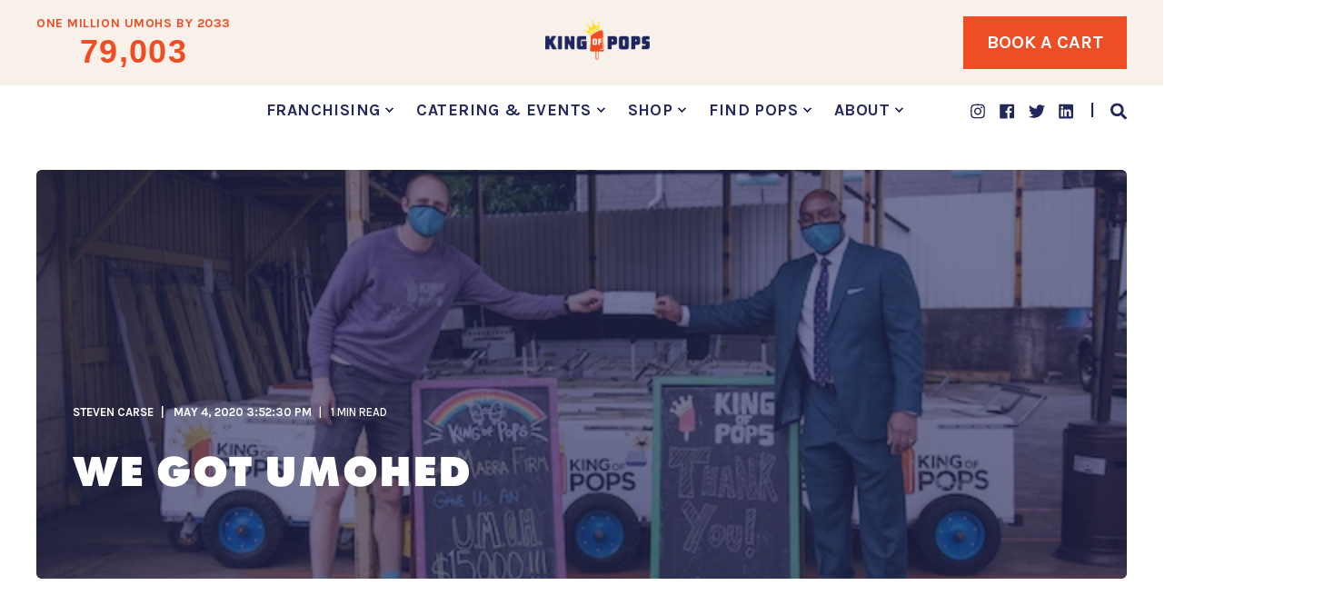

--- FILE ---
content_type: text/html; charset=UTF-8
request_url: https://www.kingofpops.com/blogs/news/the-happiest-lawyer-meeting
body_size: 17673
content:
<!doctype html><html lang="en"><head>
    <meta charset="utf-8">
    <title>We Got UMOHed</title>
    
      <link rel="shortcut icon" href="https://www.kingofpops.com/hubfs/KoP_favicon-01.png">
    
    <meta name="description" content="The Mabra Firm donated $15,000 to help King of Pops honor frontline workers.">

    <style>@font-face {
        font-family: "Karla";
        font-weight: 400;
        font-style: normal;
        font-display: swap;
        src: url("/_hcms/googlefonts/Karla/regular.woff2") format("woff2"), url("/_hcms/googlefonts/Karla/regular.woff") format("woff"),
             url("/_hcms/googlefonts/Karla/regular.woff2") format("woff2"), url("/_hcms/googlefonts/Karla/regular.woff") format("woff");
    }
@font-face {
        font-family: "Karla";
        font-weight: 500;
        font-style: normal;
        font-display: swap;
        src: url("/_hcms/googlefonts/Karla/500.woff2") format("woff2"), url("/_hcms/googlefonts/Karla/500.woff") format("woff"),
             url("/_hcms/googlefonts/Karla/regular.woff2") format("woff2"), url("/_hcms/googlefonts/Karla/regular.woff") format("woff");
    }
@font-face {
        font-family: "Karla";
        font-weight: 700;
        font-style: normal;
        font-display: swap;
        src: url("/_hcms/googlefonts/Karla/700.woff2") format("woff2"), url("/_hcms/googlefonts/Karla/700.woff") format("woff"),
             url("/_hcms/googlefonts/Karla/regular.woff2") format("woff2"), url("/_hcms/googlefonts/Karla/regular.woff") format("woff");
    }

            body {
                font-family: Karla;
            }
        @font-face {
        font-family: "Karla";
        font-weight: 400;
        font-style: normal;
        font-display: swap;
        src: url("/_hcms/googlefonts/Karla/regular.woff2") format("woff2"), url("/_hcms/googlefonts/Karla/regular.woff") format("woff"),
             url("/_hcms/googlefonts/Karla/regular.woff2") format("woff2"), url("/_hcms/googlefonts/Karla/regular.woff") format("woff");
    }
@font-face {
        font-family: "Karla";
        font-weight: 500;
        font-style: normal;
        font-display: swap;
        src: url("/_hcms/googlefonts/Karla/500.woff2") format("woff2"), url("/_hcms/googlefonts/Karla/500.woff") format("woff"),
             url("/_hcms/googlefonts/Karla/regular.woff2") format("woff2"), url("/_hcms/googlefonts/Karla/regular.woff") format("woff");
    }
@font-face {
        font-family: "Karla";
        font-weight: 700;
        font-style: normal;
        font-display: swap;
        src: url("/_hcms/googlefonts/Karla/700.woff2") format("woff2"), url("/_hcms/googlefonts/Karla/700.woff") format("woff"),
             url("/_hcms/googlefonts/Karla/regular.woff2") format("woff2"), url("/_hcms/googlefonts/Karla/regular.woff") format("woff");
    }
@font-face {
        font-family: "Karla";
        font-weight: 400;
        font-style: italic;
        font-display: swap;
        src: url("/_hcms/googlefonts/Karla/italic.woff2") format("woff2"), url("/_hcms/googlefonts/Karla/italic.woff") format("woff"),
             url("/_hcms/googlefonts/Karla/regular.woff2") format("woff2"), url("/_hcms/googlefonts/Karla/regular.woff") format("woff");
    }

            .pwr-header__skip {
                font-family: Karla;
            }</style>

    

    

    
        
        

    
    <meta name="viewport" content="width=device-width, initial-scale=1">

    <script src="/hs/hsstatic/jquery-libs/static-1.4/jquery/jquery-1.11.2.js"></script>
<script>hsjQuery = window['jQuery'];</script>
    <meta property="og:description" content="The Mabra Firm donated $15,000 to help King of Pops honor frontline workers.">
    <meta property="og:title" content="We Got UMOHed">
    <meta name="twitter:description" content="The Mabra Firm donated $15,000 to help King of Pops honor frontline workers.">
    <meta name="twitter:title" content="We Got UMOHed">

    

    

<script type="application/ld+json">
    {
        "@context": "https://schema.org",
        "@type": "Organization",
        "name": "King of Pops",
        "logo": { 
            "@type": "ImageObject",
            "url": "https://f.hubspotusercontent20.net/hubfs/3414770/kop_logo.png"
        },
        "url": "https://www.kingofpops.com/blogs/news/the-happiest-lawyer-meeting",
        "address": {
            "@type": "PostalAddress",
            "addressCountry": "",
            "addressRegion": "GA",
            "addressLocality": "Atlanta",
            "postalCode":"30312",
            "streetAddress": "552 Decatur St SE"
        },
        "knowsLanguage": "en"
    }
</script>

<!-- Blog Post Schema  -->
<script type="application/ld+json">
    {
        "@context": "https://schema.org",
        "@type": "BlogPosting",
        "mainEntityOfPage": {
            "@type": "WebPage"
        },
        "name": "We Got UMOHed",
        "headline": "We Got UMOHed",
        "image": "https://cdn2.hubspot.net/hubfs/3414770/ND5_4241.jpg",
        "author": {
            "@type": "Person",
            "name": "Steven Carse"
        },
        "datePublished": "May 4, 2020 7 PM",
        "dateModified": "May 4, 2020 7 PM",
        "abstract": "The Mabra Firm donated $15,000 to help King of Pops honor frontline workers.",
        "text": "This was officially the best meeting with a lawyer I've ever had (sorry Larry \uD83E\uDD2D\uD83D\uDE02). Even so, it was pretty strange. It was someone that we'd never met bringing us a $15,000 check. I wanted to show him our gratitude for his generosity, but from 6 feet away wearing the appropriate Covid-19, gear my emotions were \"masked\", if you will. Our typically vibrant HQ is operating somewhere between ghost town and vacant movie set, so showing him around was a bit anti-climactic. Even so, I'll certainly never forget it. Ronnie showed up with 100ish masks - some for our delivery drivers and others for the healthcare workers we are teaming up to support. He wore the colorful\/hip suit of a successful young lawyer, but I'll be honest: his disposition did not match. He was friendly and sweet. He asked questions with enthusiasm and the accent of a Georgia native. We asked him what led him to donate, and here's what he said: \u201CMy wife is in medical school and when the COVID19 crises hit she was working at Grady Hospital. The bravery of font-line medical workers touched she and I deeply. We wanted to do something \u2013 albeit small \u2013 to put a smile on their faces. When we came upon the King of Pop\u2019s Unexpected Moments of Happiness campaign to deliver 10,000 popsicles to frontline COVID workers \u2013 it was a no brainer. We hope these delicious pops brought some enjoyment to those working to keep us all safe.\u201D We agreed we'd meet up on the other side and try to come up with some new ways to work together. I'm so grateful for The Mabra Firm's generosity and also for the opportunity to meet and interact with people in a new way during this time. There is no doubt that what's going on across the globe is terrible, but don't miss the bits of beauty that are sprinkled throughout. They will never exist in quite the same way again. (A big thanks to photographer and new friend Patrick Kolts for capturing this moment).",
        "url": "https://www.kingofpops.com/blogs/news/the-happiest-lawyer-meeting",
        "publisher": {
            "@type": "Organization",
            "name": "King of Pops",
            "logo": { 
                "@type": "ImageObject",
                "url": "https://f.hubspotusercontent20.net/hubfs/3414770/kop_logo.png"
            }
        },
        "inLanguage": "en",
        "wordCount": "531",
        "keywords": "[]"
    }
</script>
    <style>
a.cta_button{-moz-box-sizing:content-box !important;-webkit-box-sizing:content-box !important;box-sizing:content-box !important;vertical-align:middle}.hs-breadcrumb-menu{list-style-type:none;margin:0px 0px 0px 0px;padding:0px 0px 0px 0px}.hs-breadcrumb-menu-item{float:left;padding:10px 0px 10px 10px}.hs-breadcrumb-menu-divider:before{content:'›';padding-left:10px}.hs-featured-image-link{border:0}.hs-featured-image{float:right;margin:0 0 20px 20px;max-width:50%}@media (max-width: 568px){.hs-featured-image{float:none;margin:0;width:100%;max-width:100%}}.hs-screen-reader-text{clip:rect(1px, 1px, 1px, 1px);height:1px;overflow:hidden;position:absolute !important;width:1px}
</style>

<link rel="stylesheet" href="https://www.kingofpops.com/hubfs/hub_generated/template_assets/1/90309543589/1763445169424/template_pwr.min.css">

        <style>
            body {
                margin:0px;
            }
            img:not([src]):not([srcset]) {
                visibility:hidden;
            }
        </style>
    
<link class="hs-async-css" rel="preload" href="https://www.kingofpops.com/hubfs/hub_generated/template_assets/1/121655934324/1763445161895/template_pwr-defer.min.css" as="style" onload="this.onload=null;this.rel='stylesheet'">
<noscript><link rel="stylesheet" href="https://www.kingofpops.com/hubfs/hub_generated/template_assets/1/121655934324/1763445161895/template_pwr-defer.min.css"></noscript>
<link rel="stylesheet" href="https://www.kingofpops.com/hubfs/hub_generated/template_assets/1/90310092341/1763445161318/template_scroll-shadow.css">

<style>
   #hs_cos_wrapper_header_blog_1 .pwr-header-logo,
#hs_cos_wrapper_header_blog_1 .pwr-header-logo__img {
  max-width:115px;
  height:auto;
}

@media (max-width:575px) {
  #hs_cos_wrapper_header_blog_1 .pwr-header-logo,
  #hs_cos_wrapper_header_blog_1 .pwr-header-logo__img { max-width:100px; }
}

#hs_cos_wrapper_header_blog_1 .pwr-header-logo img { vertical-align:middle; }

</style>

<link class="hs-async-css" rel="preload" href="https://www.kingofpops.com/hubfs/hub_generated/template_assets/1/121655934311/1763445170477/template_pwr-burger.min.css" as="style" onload="this.onload=null;this.rel='stylesheet'" fetchpriority="low">
<noscript><link rel="stylesheet" href="https://www.kingofpops.com/hubfs/hub_generated/template_assets/1/121655934311/1763445170477/template_pwr-burger.min.css"></noscript>
<link class="hs-async-css" rel="preload" href="https://www.kingofpops.com/hubfs/hub_generated/template_assets/1/121665963835/1763445168533/template_scroll-shadow.min.css" as="style" onload="this.onload=null;this.rel='stylesheet'" fetchpriority="low">
<noscript><link rel="stylesheet" href="https://www.kingofpops.com/hubfs/hub_generated/template_assets/1/121665963835/1763445168533/template_scroll-shadow.min.css"></noscript>
<link class="hs-async-css" rel="preload" href="https://www.kingofpops.com/hubfs/hub_generated/template_assets/1/121655934284/1763445193245/template_pwr-social.min.css" as="style" onload="this.onload=null;this.rel='stylesheet'">
<noscript><link rel="stylesheet" href="https://www.kingofpops.com/hubfs/hub_generated/template_assets/1/121655934284/1763445193245/template_pwr-social.min.css"></noscript>
<link rel="stylesheet" href="https://www.kingofpops.com/hubfs/hub_generated/template_assets/1/121656620078/1763445171173/template_pwr-post-header.min.css">
<link rel="stylesheet" href="https://www.kingofpops.com/hubfs/hub_generated/template_assets/1/121665963833/1763445173026/template_pwr-post.min.css">
<link class="hs-async-css" rel="preload" href="https://www.kingofpops.com/hubfs/hub_generated/template_assets/1/121665963829/1763445194717/template_pwr-prev.min.css" as="style" onload="this.onload=null;this.rel='stylesheet'">
<noscript><link rel="stylesheet" href="https://www.kingofpops.com/hubfs/hub_generated/template_assets/1/121665963829/1763445194717/template_pwr-prev.min.css"></noscript>
<link class="hs-async-css" rel="preload" href="https://www.kingofpops.com/hubfs/hub_generated/template_assets/1/121665963833/1763445173026/template_pwr-post.min.css" as="style" onload="this.onload=null;this.rel='stylesheet'">
<noscript><link rel="stylesheet" href="https://www.kingofpops.com/hubfs/hub_generated/template_assets/1/121665963833/1763445173026/template_pwr-post.min.css"></noscript>
<link class="hs-async-css" rel="preload" href="https://www.kingofpops.com/hubfs/hub_generated/template_assets/1/121655934299/1763445171455/template_pwr-author.min.css" as="style" onload="this.onload=null;this.rel='stylesheet'">
<noscript><link rel="stylesheet" href="https://www.kingofpops.com/hubfs/hub_generated/template_assets/1/121655934299/1763445171455/template_pwr-author.min.css"></noscript>
<link class="hs-async-css" rel="preload" href="https://www.kingofpops.com/hubfs/hub_generated/template_assets/1/121656620073/1763445163324/template_pwr-avatar.min.css" as="style" onload="this.onload=null;this.rel='stylesheet'">
<noscript><link rel="stylesheet" href="https://www.kingofpops.com/hubfs/hub_generated/template_assets/1/121656620073/1763445163324/template_pwr-avatar.min.css"></noscript>
<link class="hs-async-css" rel="preload" href="https://www.kingofpops.com/hubfs/hub_generated/template_assets/1/121665963822/1763445171620/template_pwr-form.min.css" as="style" onload="this.onload=null;this.rel='stylesheet'">
<noscript><link rel="stylesheet" href="https://www.kingofpops.com/hubfs/hub_generated/template_assets/1/121665963822/1763445171620/template_pwr-form.min.css"></noscript>
<link rel="stylesheet" href="/hs/hsstatic/AsyncSupport/static-1.501/sass/comments_listing_asset.css">
<link class="hs-async-css" rel="preload" href="https://www.kingofpops.com/hubfs/hub_generated/template_assets/1/121655934291/1763445166380/template_pwr-sec-posts.min.css" as="style" onload="this.onload=null;this.rel='stylesheet'">
<noscript><link rel="stylesheet" href="https://www.kingofpops.com/hubfs/hub_generated/template_assets/1/121655934291/1763445166380/template_pwr-sec-posts.min.css"></noscript>
<link class="hs-async-css" rel="preload" href="https://www.kingofpops.com/hubfs/hub_generated/template_assets/1/121655934289/1763445172580/template_pwr-link.min.css" as="style" onload="this.onload=null;this.rel='stylesheet'">
<noscript><link rel="stylesheet" href="https://www.kingofpops.com/hubfs/hub_generated/template_assets/1/121655934289/1763445172580/template_pwr-link.min.css"></noscript>
<style>#hs_cos_wrapper_blog-post-preview .pwr-rel-post-item {}
</style>
<link class="hs-async-css" rel="preload" href="https://www.kingofpops.com/hubfs/hub_generated/template_assets/1/121655934295/1763445161533/template_pwr-footer.min.css" as="style" onload="this.onload=null;this.rel='stylesheet'" fetchpriority="low">
<noscript><link rel="stylesheet" href="https://www.kingofpops.com/hubfs/hub_generated/template_assets/1/121655934295/1763445161533/template_pwr-footer.min.css"></noscript>
<link class="hs-async-css" rel="preload" href="https://www.kingofpops.com/hubfs/hub_generated/template_assets/1/121655934316/1763445172171/template_pwr-transitions.min.css" as="style" onload="this.onload=null;this.rel='stylesheet'">
<noscript><link rel="stylesheet" href="https://www.kingofpops.com/hubfs/hub_generated/template_assets/1/121655934316/1763445172171/template_pwr-transitions.min.css"></noscript>
<link class="hs-async-css" rel="preload" href="https://www.kingofpops.com/hubfs/hub_generated/template_assets/1/90310907272/1763445169817/template_custom-styles.min.css" as="style" onload="this.onload=null;this.rel='stylesheet'">
<noscript><link rel="stylesheet" href="https://www.kingofpops.com/hubfs/hub_generated/template_assets/1/90310907272/1763445169817/template_custom-styles.min.css"></noscript>
<link class="hs-async-css" rel="preload" href="https://www.kingofpops.com/hubfs/hub_generated/template_assets/1/90489155643/1763445155559/template_child.min.css" as="style" onload="this.onload=null;this.rel='stylesheet'">
<noscript><link rel="stylesheet" href="https://www.kingofpops.com/hubfs/hub_generated/template_assets/1/90489155643/1763445155559/template_child.min.css"></noscript>
<!-- Editor Styles -->
<style id="hs_editor_style" type="text/css">
/* HubSpot Styles (default) */
.footer-top-row-0-padding {
  padding-top: 40px !important;
  padding-bottom: 40px !important;
}
.footer-top-row-0-background-layers {
  background-image: linear-gradient(rgba(248, 241, 233, 1), rgba(248, 241, 233, 1)) !important;
  background-position: left top !important;
  background-size: auto !important;
  background-repeat: no-repeat !important;
}
</style>
    <script type="application/ld+json">
{
  "mainEntityOfPage" : {
    "@type" : "WebPage",
    "@id" : "https://www.kingofpops.com/blogs/news/the-happiest-lawyer-meeting"
  },
  "author" : {
    "name" : "Steven Carse",
    "url" : "https://www.kingofpops.com/blogs/news/author/steven-carse",
    "@type" : "Person"
  },
  "headline" : "We Got UMOHed",
  "datePublished" : "2020-05-04T19:52:30.000Z",
  "dateModified" : "2020-05-04T19:52:30.444Z",
  "publisher" : {
    "name" : "King of Pops",
    "logo" : {
      "url" : "https://f.hubspotusercontent20.net/hubfs/3414770/kop_logo.png",
      "@type" : "ImageObject"
    },
    "@type" : "Organization"
  },
  "@context" : "https://schema.org",
  "@type" : "BlogPosting",
  "image" : [ "https://cdn2.hubspot.net/hubfs/3414770/ND5_4241.jpg" ]
}
</script>


    
<!--  Added by GoogleAnalytics integration -->
<script>
var _hsp = window._hsp = window._hsp || [];
_hsp.push(['addPrivacyConsentListener', function(consent) { if (consent.allowed || (consent.categories && consent.categories.analytics)) {
  (function(i,s,o,g,r,a,m){i['GoogleAnalyticsObject']=r;i[r]=i[r]||function(){
  (i[r].q=i[r].q||[]).push(arguments)},i[r].l=1*new Date();a=s.createElement(o),
  m=s.getElementsByTagName(o)[0];a.async=1;a.src=g;m.parentNode.insertBefore(a,m)
})(window,document,'script','//www.google-analytics.com/analytics.js','ga');
  ga('create','UA-5368547-3','auto');
  ga('send','pageview');
}}]);
</script>

<!-- /Added by GoogleAnalytics integration -->

<!--  Added by GoogleAnalytics4 integration -->
<script>
var _hsp = window._hsp = window._hsp || [];
window.dataLayer = window.dataLayer || [];
function gtag(){dataLayer.push(arguments);}

var useGoogleConsentModeV2 = true;
var waitForUpdateMillis = 1000;


if (!window._hsGoogleConsentRunOnce) {
  window._hsGoogleConsentRunOnce = true;

  gtag('consent', 'default', {
    'ad_storage': 'denied',
    'analytics_storage': 'denied',
    'ad_user_data': 'denied',
    'ad_personalization': 'denied',
    'wait_for_update': waitForUpdateMillis
  });

  if (useGoogleConsentModeV2) {
    _hsp.push(['useGoogleConsentModeV2'])
  } else {
    _hsp.push(['addPrivacyConsentListener', function(consent){
      var hasAnalyticsConsent = consent && (consent.allowed || (consent.categories && consent.categories.analytics));
      var hasAdsConsent = consent && (consent.allowed || (consent.categories && consent.categories.advertisement));

      gtag('consent', 'update', {
        'ad_storage': hasAdsConsent ? 'granted' : 'denied',
        'analytics_storage': hasAnalyticsConsent ? 'granted' : 'denied',
        'ad_user_data': hasAdsConsent ? 'granted' : 'denied',
        'ad_personalization': hasAdsConsent ? 'granted' : 'denied'
      });
    }]);
  }
}

gtag('js', new Date());
gtag('set', 'developer_id.dZTQ1Zm', true);
gtag('config', 'G-G0FKTZGDRR');
</script>
<script async src="https://www.googletagmanager.com/gtag/js?id=G-G0FKTZGDRR"></script>

<!-- /Added by GoogleAnalytics4 integration -->

<!--  Added by GoogleTagManager integration -->
<script>
var _hsp = window._hsp = window._hsp || [];
window.dataLayer = window.dataLayer || [];
function gtag(){dataLayer.push(arguments);}

var useGoogleConsentModeV2 = true;
var waitForUpdateMillis = 1000;



var hsLoadGtm = function loadGtm() {
    if(window._hsGtmLoadOnce) {
      return;
    }

    if (useGoogleConsentModeV2) {

      gtag('set','developer_id.dZTQ1Zm',true);

      gtag('consent', 'default', {
      'ad_storage': 'denied',
      'analytics_storage': 'denied',
      'ad_user_data': 'denied',
      'ad_personalization': 'denied',
      'wait_for_update': waitForUpdateMillis
      });

      _hsp.push(['useGoogleConsentModeV2'])
    }

    (function(w,d,s,l,i){w[l]=w[l]||[];w[l].push({'gtm.start':
    new Date().getTime(),event:'gtm.js'});var f=d.getElementsByTagName(s)[0],
    j=d.createElement(s),dl=l!='dataLayer'?'&l='+l:'';j.async=true;j.src=
    'https://www.googletagmanager.com/gtm.js?id='+i+dl;f.parentNode.insertBefore(j,f);
    })(window,document,'script','dataLayer','GTM-KLX9XRM');

    window._hsGtmLoadOnce = true;
};

_hsp.push(['addPrivacyConsentListener', function(consent){
  if(consent.allowed || (consent.categories && consent.categories.analytics)){
    hsLoadGtm();
  }
}]);

</script>

<!-- /Added by GoogleTagManager integration -->


<!-- Google tag (gtag.js) -->
<script async src="https://www.googletagmanager.com/gtag/js?id=G-G0FKTZGDRR"></script>
<script>
  window.dataLayer = window.dataLayer || [];
  function gtag(){dataLayer.push(arguments);} 
  gtag('js', new Date());

  gtag('config', 'G-G0FKTZGDRR');
</script>

<!-- Google Tag Manager -->
<script>(function(w,d,s,l,i){w[l]=w[l]||[];w[l].push({'gtm.start':
new Date().getTime(),event:'gtm.js'});var f=d.getElementsByTagName(s)[0],
j=d.createElement(s),dl=l!='dataLayer'?'&l='+l:'';j.async=true;j.src=
'https://www.googletagmanager.com/gtm.js?id='+i+dl;f.parentNode.insertBefore(j,f);
})(window,document,'script','dataLayer','GTM-KLX9XRM');</script>
<!-- End Google Tag Manager -->

<link rel="amphtml" href="https://www.kingofpops.com/blogs/news/the-happiest-lawyer-meeting?hs_amp=true">

<meta property="og:image" content="https://www.kingofpops.com/hubfs/ND5_4241.jpg">
<meta property="og:image:width" content="600">
<meta property="og:image:height" content="400">

<meta name="twitter:image" content="https://www.kingofpops.com/hubfs/ND5_4241.jpg">


<meta property="og:url" content="https://www.kingofpops.com/blogs/news/the-happiest-lawyer-meeting">
<meta name="twitter:card" content="summary_large_image">
<meta name="twitter:creator" content="@twitter.com/steven_carse">

<link rel="canonical" href="https://www.kingofpops.com/blogs/news/the-happiest-lawyer-meeting">
<style>
  .hs-responsive-embed { 
    position: relative; 
    height: 0; 
    overflow: hidden; 
    padding-top: 0; 
    padding-left: 0; 
    padding-right: 0; 
  }

  .hs-responsive-embed iframe, 
  .hs-responsive-embed object, 
  .hs-responsive-embed embed { 
    position: absolute; 
    top: 0; 
    left: 0; 
    width: 100%!important; 
    height: 100%!important; 
    border: 0;
    margin: 0px!important;
  }

  .hs-responsive-embed, 
  .hs-responsive-embed.hs-responsive-embed-youtube, 
  .hs-responsive-embed.hs-responsive-embed-wistia, 
  .hs-responsive-embed.hs-responsive-embed-vimeo { 
      padding-bottom: 56.25%!important; 
  }
</style>
<meta property="og:type" content="article">
<link rel="alternate" type="application/rss+xml" href="https://www.kingofpops.com/blogs/news/rss.xml">
<meta name="twitter:domain" content="www.kingofpops.com">
<meta name="twitter:site" content="@kingofpops">
<script src="//platform.linkedin.com/in.js" type="text/javascript">
    lang: en_US
</script>

<meta http-equiv="content-language" content="en">






    
  <meta name="generator" content="HubSpot"></head>
  <body>
<!--  Added by GoogleTagManager integration -->
<noscript><iframe src="https://www.googletagmanager.com/ns.html?id=GTM-KLX9XRM" height="0" width="0" style="display:none;visibility:hidden"></iframe></noscript>

<!-- /Added by GoogleTagManager integration -->

    
    
    <!-- 79003 -->
    <script>
      window.addEventListener(
        "DOMContentLoaded",
        function () {
          let umoh_run = sessionStorage.getItem("umoh_run");
          const umohTotalElement = document.querySelector("#__hsNewLink");
          umohTotalElement.style.display = 'none';
          const umohTotal = 79003;
          const total = new Intl.NumberFormat().format(umohTotal);
          if (!umoh_run && window.Odometer) {
            new window.Odometer({
              el: umohTotalElement,
              value: umohTotal - 200,
              format: "(,ddd)",
              theme: "default",
            });
             umohTotalElement.style.display = 'block';
            umohTotalElement.innerHTML = umohTotal;
            sessionStorage.setItem("umoh_run", true);
          } else {
            umohTotalElement.innerHTML = total;
            umohTotalElement.style.display = 'block';
          }
        },
        false
      );
    </script>
    <div class="body-wrapper help   hs-content-id-29025072943 hs-blog-post hs-blog-id-5510320196 
    pwr-v--43 line-numbers">
      
        <div id="hs_cos_wrapper_page_settings" class="hs_cos_wrapper hs_cos_wrapper_widget hs_cos_wrapper_type_module" style="" data-hs-cos-general-type="widget" data-hs-cos-type="module"></div>
      

      

      
        <div data-global-resource-path="KingOfPops_November2022/templates/partials/header.html"><header class="header kingpops-child-header">

   
   <a href="#main-content" class="pwr-header__skip">Skip to content</a><div class="header__container">
      <div id="hs_cos_wrapper_header_blog_1" class="hs_cos_wrapper hs_cos_wrapper_widget hs_cos_wrapper_type_module" style="" data-hs-cos-general-type="widget" data-hs-cos-type="module">






    
    
























<div id="pwr-header-top" class="pwr-header-top vanilla   pwr-header-top--mobile   pwr--light   ">
   <div class="pwr-header-top__content-wrapper page-center ">
      
      <div class="pwr-header-top__cnt  pwr-js-menu">
         <h6><a href="https://www.kingofpops.com/umohs" rel="noopener">ONE MILLION UMOHS BY 2033</a></h6>
<h4><a href="https://www.kingofpops.com/umohs" rel="noopener" id="__hsNewLink"></a></h4>
      </div>
      <div class="pwr-header-logo pwr-header-logo--top ">
            
            
            
            
            
            
            
            
            
            
            <a href="https://www.kingofpops.com" target="_blank" aria-label="Back to Home"><img src="https://www.kingofpops.com/hs-fs/hubfs/KingOfPops_November2022/kop_logo.png?width=572&amp;height=239&amp;name=kop_logo.png" alt="King of Pops" class="pwr-header-logo__img" width="572" height="239" srcset="https://www.kingofpops.com/hs-fs/hubfs/KingOfPops_November2022/kop_logo.png?width=286&amp;height=120&amp;name=kop_logo.png 286w, https://www.kingofpops.com/hs-fs/hubfs/KingOfPops_November2022/kop_logo.png?width=572&amp;height=239&amp;name=kop_logo.png 572w, https://www.kingofpops.com/hs-fs/hubfs/KingOfPops_November2022/kop_logo.png?width=858&amp;height=359&amp;name=kop_logo.png 858w, https://www.kingofpops.com/hs-fs/hubfs/KingOfPops_November2022/kop_logo.png?width=1144&amp;height=478&amp;name=kop_logo.png 1144w, https://www.kingofpops.com/hs-fs/hubfs/KingOfPops_November2022/kop_logo.png?width=1430&amp;height=598&amp;name=kop_logo.png 1430w, https://www.kingofpops.com/hs-fs/hubfs/KingOfPops_November2022/kop_logo.png?width=1716&amp;height=717&amp;name=kop_logo.png 1716w" sizes="(max-width: 572px) 100vw, 572px"></a>
            
            
         </div>
	   
	                       
            <div class="pwr-header-right-bar__item pwr-header-right-bar__cta pwr-cta pwr-cta--primary-solid pwr-cta--small">
               <span id="hs_cos_wrapper_header_blog_1_header_cta" class="hs_cos_wrapper hs_cos_wrapper_widget hs_cos_wrapper_type_cta" style="" data-hs-cos-general-type="widget" data-hs-cos-type="cta"><!--HubSpot Call-to-Action Code --><span class="hs-cta-wrapper" id="hs-cta-wrapper-cdc50d62-9c55-496c-b2dc-c8995fde357c"><span class="hs-cta-node hs-cta-cdc50d62-9c55-496c-b2dc-c8995fde357c" id="hs-cta-cdc50d62-9c55-496c-b2dc-c8995fde357c"><!--[if lte IE 8]><div id="hs-cta-ie-element"></div><![endif]--><a href="https://cta-redirect.hubspot.com/cta/redirect/3414770/cdc50d62-9c55-496c-b2dc-c8995fde357c"><img class="hs-cta-img" id="hs-cta-img-cdc50d62-9c55-496c-b2dc-c8995fde357c" style="border-width:0px;" src="https://no-cache.hubspot.com/cta/default/3414770/cdc50d62-9c55-496c-b2dc-c8995fde357c.png" alt="Book a Cart"></a></span><script charset="utf-8" src="/hs/cta/cta/current.js"></script><script type="text/javascript"> hbspt.cta._relativeUrls=true;hbspt.cta.load(3414770, 'cdc50d62-9c55-496c-b2dc-c8995fde357c', {"useNewLoader":"true","region":"na1"}); </script></span><!-- end HubSpot Call-to-Action Code --></span>
            </div>
            

      
      <div class="pwr-header-top__icon-close-wrapper">
         <span class="pwr-header-top__icon-close"></span>
      </div>
      

   </div>
</div>





<div id="pwr-js-burger" class="pwr-burger vanilla header-middle pwr--light  ">
   <a href="#" id="pwr-js-burger__trigger-close" class="pwr-burger__trigger-close vanilla">
      <span class="pwr-burger__icon-close"></span>Close
   </a>
   
   
          
          
   <div class="pwr-burger__menu pwr-js-menu pwr-scroll-shadow__wrapper pwr-scroll-shadow__wrapper--vert pwr-scroll-shadow__root pwr-scroll-shadow__root--vert">
      
      <span id="hs_cos_wrapper_header_blog_1_" class="hs_cos_wrapper hs_cos_wrapper_widget hs_cos_wrapper_type_menu" style="" data-hs-cos-general-type="widget" data-hs-cos-type="menu"><div id="hs_menu_wrapper_header_blog_1_" class="hs-menu-wrapper active-branch no-flyouts hs-menu-flow-vertical" role="navigation" data-sitemap-name="default" data-menu-id="90765785859" aria-label="Navigation Menu">
 <ul role="menu">
  <li class="hs-menu-item hs-menu-depth-1 hs-item-has-children" role="none"><a href="https://www.kingofpops.com/cart-franchise" aria-haspopup="true" aria-expanded="false" role="menuitem">Franchising</a>
   <ul role="menu" class="hs-menu-children-wrapper">
    <li class="hs-menu-item hs-menu-depth-2" role="none"><a href="https://www.kingofpops.com/franchise" role="menuitem">Own A Cart</a></li>
    <li class="hs-menu-item hs-menu-depth-2" role="none"><a href="https://www.kingofpops.com/webinar" role="menuitem">Join Our Webinar</a></li>
    <li class="hs-menu-item hs-menu-depth-2" role="none"><a href="https://www.kingofpops.com/franchises" role="menuitem">Current Franchisees</a></li>
   </ul></li>
  <li class="hs-menu-item hs-menu-depth-1 hs-item-has-children" role="none"><a href="https://www.kingofpops.com/book-a-cart" aria-haspopup="true" aria-expanded="false" role="menuitem">Catering &amp; Events</a>
   <ul role="menu" class="hs-menu-children-wrapper">
    <li class="hs-menu-item hs-menu-depth-2" role="none"><a href="https://www.kingofpops.com/book-a-cart" role="menuitem">Basic Info</a></li>
    <li class="hs-menu-item hs-menu-depth-2" role="none"><a href="https://www.kingofpops.com/book-a-cart" role="menuitem">Submit A Request</a></li>
    <li class="hs-menu-item hs-menu-depth-2 hs-item-has-children" role="none"><a href="javascript:;" role="menuitem">Event Inspiration</a>
     <ul role="menu" class="hs-menu-children-wrapper">
      <li class="hs-menu-item hs-menu-depth-3" role="none"><a href="https://www.kingofpops.com/book-a-cart-corporate" role="menuitem">Corporate Events</a></li>
      <li class="hs-menu-item hs-menu-depth-3" role="none"><a href="https://www.kingofpops.com/activations" role="menuitem">Custom Pops</a></li>
      <li class="hs-menu-item hs-menu-depth-3" role="none"><a href="https://www.kingofpops.com/book-a-cart-birthdays" role="menuitem">Birthdays</a></li>
      <li class="hs-menu-item hs-menu-depth-3" role="none"><a href="https://www.kingofpops.com/book-a-cart-weddings" role="menuitem">Weddings</a></li>
      <li class="hs-menu-item hs-menu-depth-3" role="none"><a href="https://www.kingofpops.com/school-campus-events" role="menuitem">School Events</a></li>
      <li class="hs-menu-item hs-menu-depth-3" role="none"><a href="https://www.kingofpops.com/book-a-cart-festivals-gatherings" role="menuitem">Festivals &amp; Gatherings</a></li>
      <li class="hs-menu-item hs-menu-depth-3" role="none"><a href="https://www.kingofpops.com/book-a-cart-bulk-order-events" role="menuitem">Bulk Orders for Events</a></li>
      <li class="hs-menu-item hs-menu-depth-3" role="none"><a href="https://www.kingofpops.com/healthandwellness" role="menuitem">Hospitals, Health &amp; Wellness</a></li>
     </ul></li>
   </ul></li>
  <li class="hs-menu-item hs-menu-depth-1 hs-item-has-children" role="none"><a href="javascript:;" aria-haspopup="true" aria-expanded="false" role="menuitem">Shop</a>
   <ul role="menu" class="hs-menu-children-wrapper">
    <li class="hs-menu-item hs-menu-depth-2" role="none"><a href="https://kingofpops.printful.me/" role="menuitem">Merch</a></li>
    <li class="hs-menu-item hs-menu-depth-2" role="none"><a href="https://app.squareup.com/gift/D471GY5G2BANR/order" role="menuitem">Gift Cards</a></li>
    <li class="hs-menu-item hs-menu-depth-2" role="none"><a href="https://www.kingofpops.com/activations" role="menuitem">Brand Activations</a></li>
   </ul></li>
  <li class="hs-menu-item hs-menu-depth-1 hs-item-has-children" role="none"><a href="javascript:;" aria-haspopup="true" aria-expanded="false" role="menuitem">Find Pops</a>
   <ul role="menu" class="hs-menu-children-wrapper">
    <li class="hs-menu-item hs-menu-depth-2" role="none"><a href="https://www.kingofpops.com/cart-map" role="menuitem">Find-A-Pop Map</a></li>
    <li class="hs-menu-item hs-menu-depth-2 hs-item-has-children" role="none"><a href="javascript:;" role="menuitem">Our Brick &amp; Mortar's</a>
     <ul role="menu" class="hs-menu-children-wrapper">
      <li class="hs-menu-item hs-menu-depth-3" role="none"><a href="https://www.kingofpops.com/hq-bar-0" role="menuitem">@ Worldwide HQ in O4W</a></li>
      <li class="hs-menu-item hs-menu-depth-3" role="none"><a href="https://www.kingofpops.com/ponce-city-market-bar" role="menuitem">@ Ponce City Market</a></li>
      <li class="hs-menu-item hs-menu-depth-3" role="none"><a href="https://www.kingofpops.com/colony-square-bar" role="menuitem">@ Colony Square</a></li>
     </ul></li>
   </ul></li>
  <li class="hs-menu-item hs-menu-depth-1 hs-item-has-children" role="none"><a href="javascript:;" aria-haspopup="true" aria-expanded="false" role="menuitem">About</a>
   <ul role="menu" class="hs-menu-children-wrapper">
    <li class="hs-menu-item hs-menu-depth-2" role="none"><a href="https://share.hsforms.com/1TJxxBprRR527f57CFffE5g216uq" role="menuitem">Contact Us</a></li>
    <li class="hs-menu-item hs-menu-depth-2" role="none"><a href="https://www.kingofpops.com/wholesale" role="menuitem">Wholesale Opportunities</a></li>
    <li class="hs-menu-item hs-menu-depth-2" role="none"><a href="https://www.kingofpops.com/flavors" role="menuitem">Flavors</a></li>
    <li class="hs-menu-item hs-menu-depth-2" role="none"><a href="https://www.kingofpops.com/our-team" role="menuitem">Meet the Team</a></li>
    <li class="hs-menu-item hs-menu-depth-2" role="none"><a href="https://www.kingofpops.com/press" role="menuitem">Press</a></li>
    <li class="hs-menu-item hs-menu-depth-2" role="none"><a href="https://www.kingofpops.com/jobs" role="menuitem">Jobs</a></li>
    <li class="hs-menu-item hs-menu-depth-2 hs-item-has-children" role="none"><a href="javascript:;" role="menuitem">UMoH</a>
     <ul role="menu" class="hs-menu-children-wrapper">
      <li class="hs-menu-item hs-menu-depth-3" role="none"><a href="https://www.kingofpops.com/umohs" role="menuitem">What is an UMoH?</a></li>
      <li class="hs-menu-item hs-menu-depth-3" role="none"><a href="https://www.kingofpops.com/yoga" role="menuitem">King of Pops Yoga</a></li>
     </ul></li>
    <li class="hs-menu-item hs-menu-depth-2 hs-item-has-children" role="none"><a href="javascript:;" role="menuitem">Our Brands</a>
     <ul role="menu" class="hs-menu-children-wrapper">
      <li class="hs-menu-item hs-menu-depth-3" role="none"><a href="https://www.kingofpops.com/about" role="menuitem">Overview</a></li>
      <li class="hs-menu-item hs-menu-depth-3" role="none"><a href="https://www.kingofpops.com/king-of-crops" role="menuitem">King of Crops</a></li>
      <li class="hs-menu-item hs-menu-depth-3" role="none"><a href="https://www.kingofpops.com/king-of-pups" role="menuitem">King of Pups</a></li>
      <li class="hs-menu-item hs-menu-depth-3" role="none"><a href="https://www.kingofpops.com/prince-of-pops" role="menuitem">Prince of Pops</a></li>
      <li class="hs-menu-item hs-menu-depth-3" role="none"><a href="https://www.kingofpops.com/hq-bar" role="menuitem">Bar</a></li>
     </ul></li>
    <li class="hs-menu-item hs-menu-depth-2" role="none"><a href="https://www.kingofpops.com/blogs/news" role="menuitem">Blog</a></li>
   </ul></li>
 </ul>
</div></span>
      
   </div>
   
   
   <div class="pwr-burger-bottom-bar">

      

      
      
      <div class="pwr-burger-bottom-bar__item">
         <a href="#" id="pwr-js-burger-search__trigger" class="pwr-burger-bottom-bar__item-link pwr-burger-search__trigger">
            <div class="pwr-header-right-bar__icon pwr--padding-r-sm"><span id="hs_cos_wrapper_header_blog_1_" class="hs_cos_wrapper hs_cos_wrapper_widget hs_cos_wrapper_type_icon" style="" data-hs-cos-general-type="widget" data-hs-cos-type="icon"><svg version="1.0" xmlns="http://www.w3.org/2000/svg" viewbox="0 0 512 512" aria-hidden="true"><g id="search1_layer"><path d="M505 442.7L405.3 343c-4.5-4.5-10.6-7-17-7H372c27.6-35.3 44-79.7 44-128C416 93.1 322.9 0 208 0S0 93.1 0 208s93.1 208 208 208c48.3 0 92.7-16.4 128-44v16.3c0 6.4 2.5 12.5 7 17l99.7 99.7c9.4 9.4 24.6 9.4 33.9 0l28.3-28.3c9.4-9.4 9.4-24.6.1-34zM208 336c-70.7 0-128-57.2-128-128 0-70.7 57.2-128 128-128 70.7 0 128 57.2 128 128 0 70.7-57.2 128-128 128z" /></g></svg></span></div>
            <span>SEARCH</span>
         </a>
         <div id="pwr-js-burger-search__inner" class="pwr-burger-bottom-bar__inner pwr-burger-search__inner pwr-form pwr-form--style-1">
            <div class="hs-search-field__bar"> 
               <form action="/hs-search-results">
                  <div class="pwr--relative">
                     <input type="text" id="pwr-js-burger-search__input" class="pwr-burger-search__input hs-search-field__input" name="term" autocomplete="off" aria-label="Search" placeholder="Type search here">
                     <button class="pwr-search-field__icon" type="submit" aria-label="Search Button"><span id="hs_cos_wrapper_header_blog_1_" class="hs_cos_wrapper hs_cos_wrapper_widget hs_cos_wrapper_type_icon" style="" data-hs-cos-general-type="widget" data-hs-cos-type="icon"><svg version="1.0" xmlns="http://www.w3.org/2000/svg" viewbox="0 0 512 512" aria-hidden="true"><g id="search2_layer"><path d="M505 442.7L405.3 343c-4.5-4.5-10.6-7-17-7H372c27.6-35.3 44-79.7 44-128C416 93.1 322.9 0 208 0S0 93.1 0 208s93.1 208 208 208c48.3 0 92.7-16.4 128-44v16.3c0 6.4 2.5 12.5 7 17l99.7 99.7c9.4 9.4 24.6 9.4 33.9 0l28.3-28.3c9.4-9.4 9.4-24.6.1-34zM208 336c-70.7 0-128-57.2-128-128 0-70.7 57.2-128 128-128 70.7 0 128 57.2 128 128 0 70.7-57.2 128-128 128z" /></g></svg></span></button>
                  </div>
                  <input type="hidden" name="limit" value="5">
                              
                  
                  
                  
               </form>
            </div>
         </div>
      </div>
      
      
      
              
      <div class="pwr-burger-bottom-bar__item pwr-cta pwr-cta--primary-solid pwr-cta--small">
         <span id="hs_cos_wrapper_header_blog_1_header_cta" class="hs_cos_wrapper hs_cos_wrapper_widget hs_cos_wrapper_type_cta" style="" data-hs-cos-general-type="widget" data-hs-cos-type="cta"><!--HubSpot Call-to-Action Code --><span class="hs-cta-wrapper" id="hs-cta-wrapper-cdc50d62-9c55-496c-b2dc-c8995fde357c"><span class="hs-cta-node hs-cta-cdc50d62-9c55-496c-b2dc-c8995fde357c" id="hs-cta-cdc50d62-9c55-496c-b2dc-c8995fde357c"><!--[if lte IE 8]><div id="hs-cta-ie-element"></div><![endif]--><a href="https://cta-redirect.hubspot.com/cta/redirect/3414770/cdc50d62-9c55-496c-b2dc-c8995fde357c"><img class="hs-cta-img" id="hs-cta-img-cdc50d62-9c55-496c-b2dc-c8995fde357c" style="border-width:0px;" src="https://no-cache.hubspot.com/cta/default/3414770/cdc50d62-9c55-496c-b2dc-c8995fde357c.png" alt="Book a Cart"></a></span><script charset="utf-8" src="/hs/cta/cta/current.js"></script><script type="text/javascript"> hbspt.cta._relativeUrls=true;hbspt.cta.load(3414770, 'cdc50d62-9c55-496c-b2dc-c8995fde357c', {"useNewLoader":"true","region":"na1"}); </script></span><!-- end HubSpot Call-to-Action Code --></span>
      </div>
      
      
      
      <div class="pwr-burger-bottom-bar__item pwr-burger-social">
         <a href="https://www.instagram.com/kingofpops/" target="_blank" rel="noopener" class="pwr-social-icon __social-icon " aria-label="Social Icon instagram"><span id="hs_cos_wrapper_header_blog_1_" class="hs_cos_wrapper hs_cos_wrapper_widget hs_cos_wrapper_type_icon" style="" data-hs-cos-general-type="widget" data-hs-cos-type="icon"><svg version="1.0" xmlns="http://www.w3.org/2000/svg" viewbox="0 0 448 512" aria-hidden="true"><g id="instagram3_layer"><path d="M224.1 141c-63.6 0-114.9 51.3-114.9 114.9s51.3 114.9 114.9 114.9S339 319.5 339 255.9 287.7 141 224.1 141zm0 189.6c-41.1 0-74.7-33.5-74.7-74.7s33.5-74.7 74.7-74.7 74.7 33.5 74.7 74.7-33.6 74.7-74.7 74.7zm146.4-194.3c0 14.9-12 26.8-26.8 26.8-14.9 0-26.8-12-26.8-26.8s12-26.8 26.8-26.8 26.8 12 26.8 26.8zm76.1 27.2c-1.7-35.9-9.9-67.7-36.2-93.9-26.2-26.2-58-34.4-93.9-36.2-37-2.1-147.9-2.1-184.9 0-35.8 1.7-67.6 9.9-93.9 36.1s-34.4 58-36.2 93.9c-2.1 37-2.1 147.9 0 184.9 1.7 35.9 9.9 67.7 36.2 93.9s58 34.4 93.9 36.2c37 2.1 147.9 2.1 184.9 0 35.9-1.7 67.7-9.9 93.9-36.2 26.2-26.2 34.4-58 36.2-93.9 2.1-37 2.1-147.8 0-184.8zM398.8 388c-7.8 19.6-22.9 34.7-42.6 42.6-29.5 11.7-99.5 9-132.1 9s-102.7 2.6-132.1-9c-19.6-7.8-34.7-22.9-42.6-42.6-11.7-29.5-9-99.5-9-132.1s-2.6-102.7 9-132.1c7.8-19.6 22.9-34.7 42.6-42.6 29.5-11.7 99.5-9 132.1-9s102.7-2.6 132.1 9c19.6 7.8 34.7 22.9 42.6 42.6 11.7 29.5 9 99.5 9 132.1s2.7 102.7-9 132.1z" /></g></svg></span></a><a href="https://www.facebook.com/kingofpops" target="_blank" rel="noopener" class="pwr-social-icon __social-icon " aria-label="Social Icon facebook"><span id="hs_cos_wrapper_header_blog_1_" class="hs_cos_wrapper hs_cos_wrapper_widget hs_cos_wrapper_type_icon" style="" data-hs-cos-general-type="widget" data-hs-cos-type="icon"><svg version="1.0" xmlns="http://www.w3.org/2000/svg" viewbox="0 0 448 512" aria-hidden="true"><g id="facebook4_layer"><path d="M448 56.7v398.5c0 13.7-11.1 24.7-24.7 24.7H309.1V306.5h58.2l8.7-67.6h-67v-43.2c0-19.6 5.4-32.9 33.5-32.9h35.8v-60.5c-6.2-.8-27.4-2.7-52.2-2.7-51.6 0-87 31.5-87 89.4v49.9h-58.4v67.6h58.4V480H24.7C11.1 480 0 468.9 0 455.3V56.7C0 43.1 11.1 32 24.7 32h398.5c13.7 0 24.8 11.1 24.8 24.7z" /></g></svg></span></a><a href="https://twitter.com/kingofpops" target="_blank" rel="noopener" class="pwr-social-icon __social-icon " aria-label="Social Icon twitter"><span id="hs_cos_wrapper_header_blog_1_" class="hs_cos_wrapper hs_cos_wrapper_widget hs_cos_wrapper_type_icon" style="" data-hs-cos-general-type="widget" data-hs-cos-type="icon"><svg version="1.0" xmlns="http://www.w3.org/2000/svg" viewbox="0 0 512 512" aria-hidden="true"><g id="twitter5_layer"><path d="M459.37 151.716c.325 4.548.325 9.097.325 13.645 0 138.72-105.583 298.558-298.558 298.558-59.452 0-114.68-17.219-161.137-47.106 8.447.974 16.568 1.299 25.34 1.299 49.055 0 94.213-16.568 130.274-44.832-46.132-.975-84.792-31.188-98.112-72.772 6.498.974 12.995 1.624 19.818 1.624 9.421 0 18.843-1.3 27.614-3.573-48.081-9.747-84.143-51.98-84.143-102.985v-1.299c13.969 7.797 30.214 12.67 47.431 13.319-28.264-18.843-46.781-51.005-46.781-87.391 0-19.492 5.197-37.36 14.294-52.954 51.655 63.675 129.3 105.258 216.365 109.807-1.624-7.797-2.599-15.918-2.599-24.04 0-57.828 46.782-104.934 104.934-104.934 30.213 0 57.502 12.67 76.67 33.137 23.715-4.548 46.456-13.32 66.599-25.34-7.798 24.366-24.366 44.833-46.132 57.827 21.117-2.273 41.584-8.122 60.426-16.243-14.292 20.791-32.161 39.308-52.628 54.253z" /></g></svg></span></a><a href="https://www.linkedin.com/company/king-of-pops/" target="_blank" rel="noopener" class="pwr-social-icon __social-icon " aria-label="Social Icon linkedin"><span id="hs_cos_wrapper_header_blog_1_" class="hs_cos_wrapper hs_cos_wrapper_widget hs_cos_wrapper_type_icon" style="" data-hs-cos-general-type="widget" data-hs-cos-type="icon"><svg version="1.0" xmlns="http://www.w3.org/2000/svg" viewbox="0 0 448 512" aria-hidden="true"><g id="linkedin6_layer"><path d="M416 32H31.9C14.3 32 0 46.5 0 64.3v383.4C0 465.5 14.3 480 31.9 480H416c17.6 0 32-14.5 32-32.3V64.3c0-17.8-14.4-32.3-32-32.3zM135.4 416H69V202.2h66.5V416zm-33.2-243c-21.3 0-38.5-17.3-38.5-38.5S80.9 96 102.2 96c21.2 0 38.5 17.3 38.5 38.5 0 21.3-17.2 38.5-38.5 38.5zm282.1 243h-66.4V312c0-24.8-.5-56.7-34.5-56.7-34.6 0-39.9 27-39.9 54.9V416h-66.4V202.2h63.7v29.2h.9c8.9-16.8 30.6-34.5 62.9-34.5 67.2 0 79.7 44.3 79.7 101.9V416z" /></g></svg></span></a>
      </div>
      </div>
</div>




<div class="pwr-header vanilla   pwr--light  pwr-header--dark-on-scroll   " data-mm-anim-fot-reveal="true" data-mm-anim-slide="true" data-mm-anim-fade="true">
   <div class="page-center pwr-header--padding">
      <div class="pwr-header-full pwr--clearfix">
         <div class="pwr-header-logo ">
            
            
            
            
            
            
            
            
            
            
            <a href="https://www.kingofpops.com" target="_blank" aria-label="Back to Home"><img src="https://www.kingofpops.com/hs-fs/hubfs/KingOfPops_November2022/kop_logo.png?width=572&amp;height=239&amp;name=kop_logo.png" alt="King of Pops" class="pwr-header-logo__img" width="572" height="239" srcset="https://www.kingofpops.com/hs-fs/hubfs/KingOfPops_November2022/kop_logo.png?width=286&amp;height=120&amp;name=kop_logo.png 286w, https://www.kingofpops.com/hs-fs/hubfs/KingOfPops_November2022/kop_logo.png?width=572&amp;height=239&amp;name=kop_logo.png 572w, https://www.kingofpops.com/hs-fs/hubfs/KingOfPops_November2022/kop_logo.png?width=858&amp;height=359&amp;name=kop_logo.png 858w, https://www.kingofpops.com/hs-fs/hubfs/KingOfPops_November2022/kop_logo.png?width=1144&amp;height=478&amp;name=kop_logo.png 1144w, https://www.kingofpops.com/hs-fs/hubfs/KingOfPops_November2022/kop_logo.png?width=1430&amp;height=598&amp;name=kop_logo.png 1430w, https://www.kingofpops.com/hs-fs/hubfs/KingOfPops_November2022/kop_logo.png?width=1716&amp;height=717&amp;name=kop_logo.png 1716w" sizes="(max-width: 572px) 100vw, 572px"></a>
            
            
         </div>
         
         <div id="pwr-js-header__menu" class="pwr-header__menu pwr-header__menu--narrow-32   pwr-header__menu--dropdown " style="left: 15%;">
            
            
            <div class="pwr-js-menu">
               
               <span id="hs_cos_wrapper_header_blog_1_" class="hs_cos_wrapper hs_cos_wrapper_widget hs_cos_wrapper_type_menu" style="" data-hs-cos-general-type="widget" data-hs-cos-type="menu"><div id="hs_menu_wrapper_header_blog_1_" class="hs-menu-wrapper active-branch flyouts hs-menu-flow-horizontal" role="navigation" data-sitemap-name="default" data-menu-id="90765785859" aria-label="Navigation Menu">
 <ul role="menu">
  <li class="hs-menu-item hs-menu-depth-1 hs-item-has-children" role="none"><a href="https://www.kingofpops.com/cart-franchise" aria-haspopup="true" aria-expanded="false" role="menuitem">Franchising</a>
   <ul role="menu" class="hs-menu-children-wrapper">
    <li class="hs-menu-item hs-menu-depth-2" role="none"><a href="https://www.kingofpops.com/franchise" role="menuitem">Own A Cart</a></li>
    <li class="hs-menu-item hs-menu-depth-2" role="none"><a href="https://www.kingofpops.com/webinar" role="menuitem">Join Our Webinar</a></li>
    <li class="hs-menu-item hs-menu-depth-2" role="none"><a href="https://www.kingofpops.com/franchises" role="menuitem">Current Franchisees</a></li>
   </ul></li>
  <li class="hs-menu-item hs-menu-depth-1 hs-item-has-children" role="none"><a href="https://www.kingofpops.com/book-a-cart" aria-haspopup="true" aria-expanded="false" role="menuitem">Catering &amp; Events</a>
   <ul role="menu" class="hs-menu-children-wrapper">
    <li class="hs-menu-item hs-menu-depth-2" role="none"><a href="https://www.kingofpops.com/book-a-cart" role="menuitem">Basic Info</a></li>
    <li class="hs-menu-item hs-menu-depth-2" role="none"><a href="https://www.kingofpops.com/book-a-cart" role="menuitem">Submit A Request</a></li>
    <li class="hs-menu-item hs-menu-depth-2 hs-item-has-children" role="none"><a href="javascript:;" role="menuitem">Event Inspiration</a>
     <ul role="menu" class="hs-menu-children-wrapper">
      <li class="hs-menu-item hs-menu-depth-3" role="none"><a href="https://www.kingofpops.com/book-a-cart-corporate" role="menuitem">Corporate Events</a></li>
      <li class="hs-menu-item hs-menu-depth-3" role="none"><a href="https://www.kingofpops.com/activations" role="menuitem">Custom Pops</a></li>
      <li class="hs-menu-item hs-menu-depth-3" role="none"><a href="https://www.kingofpops.com/book-a-cart-birthdays" role="menuitem">Birthdays</a></li>
      <li class="hs-menu-item hs-menu-depth-3" role="none"><a href="https://www.kingofpops.com/book-a-cart-weddings" role="menuitem">Weddings</a></li>
      <li class="hs-menu-item hs-menu-depth-3" role="none"><a href="https://www.kingofpops.com/school-campus-events" role="menuitem">School Events</a></li>
      <li class="hs-menu-item hs-menu-depth-3" role="none"><a href="https://www.kingofpops.com/book-a-cart-festivals-gatherings" role="menuitem">Festivals &amp; Gatherings</a></li>
      <li class="hs-menu-item hs-menu-depth-3" role="none"><a href="https://www.kingofpops.com/book-a-cart-bulk-order-events" role="menuitem">Bulk Orders for Events</a></li>
      <li class="hs-menu-item hs-menu-depth-3" role="none"><a href="https://www.kingofpops.com/healthandwellness" role="menuitem">Hospitals, Health &amp; Wellness</a></li>
     </ul></li>
   </ul></li>
  <li class="hs-menu-item hs-menu-depth-1 hs-item-has-children" role="none"><a href="javascript:;" aria-haspopup="true" aria-expanded="false" role="menuitem">Shop</a>
   <ul role="menu" class="hs-menu-children-wrapper">
    <li class="hs-menu-item hs-menu-depth-2" role="none"><a href="https://kingofpops.printful.me/" role="menuitem">Merch</a></li>
    <li class="hs-menu-item hs-menu-depth-2" role="none"><a href="https://app.squareup.com/gift/D471GY5G2BANR/order" role="menuitem">Gift Cards</a></li>
    <li class="hs-menu-item hs-menu-depth-2" role="none"><a href="https://www.kingofpops.com/activations" role="menuitem">Brand Activations</a></li>
   </ul></li>
  <li class="hs-menu-item hs-menu-depth-1 hs-item-has-children" role="none"><a href="javascript:;" aria-haspopup="true" aria-expanded="false" role="menuitem">Find Pops</a>
   <ul role="menu" class="hs-menu-children-wrapper">
    <li class="hs-menu-item hs-menu-depth-2" role="none"><a href="https://www.kingofpops.com/cart-map" role="menuitem">Find-A-Pop Map</a></li>
    <li class="hs-menu-item hs-menu-depth-2 hs-item-has-children" role="none"><a href="javascript:;" role="menuitem">Our Brick &amp; Mortar's</a>
     <ul role="menu" class="hs-menu-children-wrapper">
      <li class="hs-menu-item hs-menu-depth-3" role="none"><a href="https://www.kingofpops.com/hq-bar-0" role="menuitem">@ Worldwide HQ in O4W</a></li>
      <li class="hs-menu-item hs-menu-depth-3" role="none"><a href="https://www.kingofpops.com/ponce-city-market-bar" role="menuitem">@ Ponce City Market</a></li>
      <li class="hs-menu-item hs-menu-depth-3" role="none"><a href="https://www.kingofpops.com/colony-square-bar" role="menuitem">@ Colony Square</a></li>
     </ul></li>
   </ul></li>
  <li class="hs-menu-item hs-menu-depth-1 hs-item-has-children" role="none"><a href="javascript:;" aria-haspopup="true" aria-expanded="false" role="menuitem">About</a>
   <ul role="menu" class="hs-menu-children-wrapper">
    <li class="hs-menu-item hs-menu-depth-2" role="none"><a href="https://share.hsforms.com/1TJxxBprRR527f57CFffE5g216uq" role="menuitem">Contact Us</a></li>
    <li class="hs-menu-item hs-menu-depth-2" role="none"><a href="https://www.kingofpops.com/wholesale" role="menuitem">Wholesale Opportunities</a></li>
    <li class="hs-menu-item hs-menu-depth-2" role="none"><a href="https://www.kingofpops.com/flavors" role="menuitem">Flavors</a></li>
    <li class="hs-menu-item hs-menu-depth-2" role="none"><a href="https://www.kingofpops.com/our-team" role="menuitem">Meet the Team</a></li>
    <li class="hs-menu-item hs-menu-depth-2" role="none"><a href="https://www.kingofpops.com/press" role="menuitem">Press</a></li>
    <li class="hs-menu-item hs-menu-depth-2" role="none"><a href="https://www.kingofpops.com/jobs" role="menuitem">Jobs</a></li>
    <li class="hs-menu-item hs-menu-depth-2 hs-item-has-children" role="none"><a href="javascript:;" role="menuitem">UMoH</a>
     <ul role="menu" class="hs-menu-children-wrapper">
      <li class="hs-menu-item hs-menu-depth-3" role="none"><a href="https://www.kingofpops.com/umohs" role="menuitem">What is an UMoH?</a></li>
      <li class="hs-menu-item hs-menu-depth-3" role="none"><a href="https://www.kingofpops.com/yoga" role="menuitem">King of Pops Yoga</a></li>
     </ul></li>
    <li class="hs-menu-item hs-menu-depth-2 hs-item-has-children" role="none"><a href="javascript:;" role="menuitem">Our Brands</a>
     <ul role="menu" class="hs-menu-children-wrapper">
      <li class="hs-menu-item hs-menu-depth-3" role="none"><a href="https://www.kingofpops.com/about" role="menuitem">Overview</a></li>
      <li class="hs-menu-item hs-menu-depth-3" role="none"><a href="https://www.kingofpops.com/king-of-crops" role="menuitem">King of Crops</a></li>
      <li class="hs-menu-item hs-menu-depth-3" role="none"><a href="https://www.kingofpops.com/king-of-pups" role="menuitem">King of Pups</a></li>
      <li class="hs-menu-item hs-menu-depth-3" role="none"><a href="https://www.kingofpops.com/prince-of-pops" role="menuitem">Prince of Pops</a></li>
      <li class="hs-menu-item hs-menu-depth-3" role="none"><a href="https://www.kingofpops.com/hq-bar" role="menuitem">Bar</a></li>
     </ul></li>
    <li class="hs-menu-item hs-menu-depth-2" role="none"><a href="https://www.kingofpops.com/blogs/news" role="menuitem">Blog</a></li>
   </ul></li>
 </ul>
</div></span>
               
            </div>
            
            </div>
         
         
         <div id="pwr-js-header-right-bar" class="pwr-header-right-bar ">
            <div class="pwr-header-right-bar__item pwr-header-right-bar__social">
               <a href="https://www.instagram.com/kingofpops/" target="_blank" rel="noopener" class="pwr-social-icon __social-icon " aria-label="Social Icon instagram"><span id="hs_cos_wrapper_header_blog_1_" class="hs_cos_wrapper hs_cos_wrapper_widget hs_cos_wrapper_type_icon" style="" data-hs-cos-general-type="widget" data-hs-cos-type="icon"><svg version="1.0" xmlns="http://www.w3.org/2000/svg" viewbox="0 0 448 512" aria-hidden="true"><g id="instagram7_layer"><path d="M224.1 141c-63.6 0-114.9 51.3-114.9 114.9s51.3 114.9 114.9 114.9S339 319.5 339 255.9 287.7 141 224.1 141zm0 189.6c-41.1 0-74.7-33.5-74.7-74.7s33.5-74.7 74.7-74.7 74.7 33.5 74.7 74.7-33.6 74.7-74.7 74.7zm146.4-194.3c0 14.9-12 26.8-26.8 26.8-14.9 0-26.8-12-26.8-26.8s12-26.8 26.8-26.8 26.8 12 26.8 26.8zm76.1 27.2c-1.7-35.9-9.9-67.7-36.2-93.9-26.2-26.2-58-34.4-93.9-36.2-37-2.1-147.9-2.1-184.9 0-35.8 1.7-67.6 9.9-93.9 36.1s-34.4 58-36.2 93.9c-2.1 37-2.1 147.9 0 184.9 1.7 35.9 9.9 67.7 36.2 93.9s58 34.4 93.9 36.2c37 2.1 147.9 2.1 184.9 0 35.9-1.7 67.7-9.9 93.9-36.2 26.2-26.2 34.4-58 36.2-93.9 2.1-37 2.1-147.8 0-184.8zM398.8 388c-7.8 19.6-22.9 34.7-42.6 42.6-29.5 11.7-99.5 9-132.1 9s-102.7 2.6-132.1-9c-19.6-7.8-34.7-22.9-42.6-42.6-11.7-29.5-9-99.5-9-132.1s-2.6-102.7 9-132.1c7.8-19.6 22.9-34.7 42.6-42.6 29.5-11.7 99.5-9 132.1-9s102.7-2.6 132.1 9c19.6 7.8 34.7 22.9 42.6 42.6 11.7 29.5 9 99.5 9 132.1s2.7 102.7-9 132.1z" /></g></svg></span></a><a href="https://www.facebook.com/kingofpops" target="_blank" rel="noopener" class="pwr-social-icon __social-icon " aria-label="Social Icon facebook"><span id="hs_cos_wrapper_header_blog_1_" class="hs_cos_wrapper hs_cos_wrapper_widget hs_cos_wrapper_type_icon" style="" data-hs-cos-general-type="widget" data-hs-cos-type="icon"><svg version="1.0" xmlns="http://www.w3.org/2000/svg" viewbox="0 0 448 512" aria-hidden="true"><g id="facebook8_layer"><path d="M448 56.7v398.5c0 13.7-11.1 24.7-24.7 24.7H309.1V306.5h58.2l8.7-67.6h-67v-43.2c0-19.6 5.4-32.9 33.5-32.9h35.8v-60.5c-6.2-.8-27.4-2.7-52.2-2.7-51.6 0-87 31.5-87 89.4v49.9h-58.4v67.6h58.4V480H24.7C11.1 480 0 468.9 0 455.3V56.7C0 43.1 11.1 32 24.7 32h398.5c13.7 0 24.8 11.1 24.8 24.7z" /></g></svg></span></a><a href="https://twitter.com/kingofpops" target="_blank" rel="noopener" class="pwr-social-icon __social-icon " aria-label="Social Icon twitter"><span id="hs_cos_wrapper_header_blog_1_" class="hs_cos_wrapper hs_cos_wrapper_widget hs_cos_wrapper_type_icon" style="" data-hs-cos-general-type="widget" data-hs-cos-type="icon"><svg version="1.0" xmlns="http://www.w3.org/2000/svg" viewbox="0 0 512 512" aria-hidden="true"><g id="twitter9_layer"><path d="M459.37 151.716c.325 4.548.325 9.097.325 13.645 0 138.72-105.583 298.558-298.558 298.558-59.452 0-114.68-17.219-161.137-47.106 8.447.974 16.568 1.299 25.34 1.299 49.055 0 94.213-16.568 130.274-44.832-46.132-.975-84.792-31.188-98.112-72.772 6.498.974 12.995 1.624 19.818 1.624 9.421 0 18.843-1.3 27.614-3.573-48.081-9.747-84.143-51.98-84.143-102.985v-1.299c13.969 7.797 30.214 12.67 47.431 13.319-28.264-18.843-46.781-51.005-46.781-87.391 0-19.492 5.197-37.36 14.294-52.954 51.655 63.675 129.3 105.258 216.365 109.807-1.624-7.797-2.599-15.918-2.599-24.04 0-57.828 46.782-104.934 104.934-104.934 30.213 0 57.502 12.67 76.67 33.137 23.715-4.548 46.456-13.32 66.599-25.34-7.798 24.366-24.366 44.833-46.132 57.827 21.117-2.273 41.584-8.122 60.426-16.243-14.292 20.791-32.161 39.308-52.628 54.253z" /></g></svg></span></a><a href="https://www.linkedin.com/company/king-of-pops/" target="_blank" rel="noopener" class="pwr-social-icon __social-icon " aria-label="Social Icon linkedin"><span id="hs_cos_wrapper_header_blog_1_" class="hs_cos_wrapper hs_cos_wrapper_widget hs_cos_wrapper_type_icon" style="" data-hs-cos-general-type="widget" data-hs-cos-type="icon"><svg version="1.0" xmlns="http://www.w3.org/2000/svg" viewbox="0 0 448 512" aria-hidden="true"><g id="linkedin10_layer"><path d="M416 32H31.9C14.3 32 0 46.5 0 64.3v383.4C0 465.5 14.3 480 31.9 480H416c17.6 0 32-14.5 32-32.3V64.3c0-17.8-14.4-32.3-32-32.3zM135.4 416H69V202.2h66.5V416zm-33.2-243c-21.3 0-38.5-17.3-38.5-38.5S80.9 96 102.2 96c21.2 0 38.5 17.3 38.5 38.5 0 21.3-17.2 38.5-38.5 38.5zm282.1 243h-66.4V312c0-24.8-.5-56.7-34.5-56.7-34.6 0-39.9 27-39.9 54.9V416h-66.4V202.2h63.7v29.2h.9c8.9-16.8 30.6-34.5 62.9-34.5 67.2 0 79.7 44.3 79.7 101.9V416z" /></g></svg></span></a>
            </div>
            
            
            
            
            <div class="pwr-header-right-bar__item pwr-header-right-bar__search vanilla">
               <a href="#" id="pwr-js-header-search__trigger" aria-label="Search" class="pwr-header-right-bar__link">
                  <div class="pwr-header-right-bar__icon"><span id="hs_cos_wrapper_header_blog_1_" class="hs_cos_wrapper hs_cos_wrapper_widget hs_cos_wrapper_type_icon" style="" data-hs-cos-general-type="widget" data-hs-cos-type="icon"><svg version="1.0" xmlns="http://www.w3.org/2000/svg" viewbox="0 0 512 512" aria-hidden="true"><g id="search11_layer"><path d="M505 442.7L405.3 343c-4.5-4.5-10.6-7-17-7H372c27.6-35.3 44-79.7 44-128C416 93.1 322.9 0 208 0S0 93.1 0 208s93.1 208 208 208c48.3 0 92.7-16.4 128-44v16.3c0 6.4 2.5 12.5 7 17l99.7 99.7c9.4 9.4 24.6 9.4 33.9 0l28.3-28.3c9.4-9.4 9.4-24.6.1-34zM208 336c-70.7 0-128-57.2-128-128 0-70.7 57.2-128 128-128 70.7 0 128 57.2 128 128 0 70.7-57.2 128-128 128z" /></g></svg></span></div>
               </a>
            </div>
            
            
                    
            <div class="pwr-header-right-bar__item pwr-header-right-bar__cta pwr-cta pwr-cta--primary-solid pwr-cta--small">
               <span id="hs_cos_wrapper_header_blog_1_header_cta" class="hs_cos_wrapper hs_cos_wrapper_widget hs_cos_wrapper_type_cta" style="" data-hs-cos-general-type="widget" data-hs-cos-type="cta"><!--HubSpot Call-to-Action Code --><span class="hs-cta-wrapper" id="hs-cta-wrapper-cdc50d62-9c55-496c-b2dc-c8995fde357c"><span class="hs-cta-node hs-cta-cdc50d62-9c55-496c-b2dc-c8995fde357c" id="hs-cta-cdc50d62-9c55-496c-b2dc-c8995fde357c"><!--[if lte IE 8]><div id="hs-cta-ie-element"></div><![endif]--><a href="https://cta-redirect.hubspot.com/cta/redirect/3414770/cdc50d62-9c55-496c-b2dc-c8995fde357c"><img class="hs-cta-img" id="hs-cta-img-cdc50d62-9c55-496c-b2dc-c8995fde357c" style="border-width:0px;" src="https://no-cache.hubspot.com/cta/default/3414770/cdc50d62-9c55-496c-b2dc-c8995fde357c.png" alt="Book a Cart"></a></span><script charset="utf-8" src="/hs/cta/cta/current.js"></script><script type="text/javascript"> hbspt.cta._relativeUrls=true;hbspt.cta.load(3414770, 'cdc50d62-9c55-496c-b2dc-c8995fde357c', {"useNewLoader":"true","region":"na1"}); </script></span><!-- end HubSpot Call-to-Action Code --></span>
            </div>
            
            
            
         </div>
         
         <div id="pwr-js-header-search" class="pwr-header-search vanilla hs-search-field">
            <div class="pwr-header-search__inner">
               <div class="hs-search-field__bar"> 
                  <form action="/hs-search-results">
                     <div class="pwr--relative">
                        <input type="text" id="pwr-header-search__input" class="pwr-header-search__input hs-search-field__input" name="term" autocomplete="off" aria-label="Search" placeholder="Search">
                        <button class="pwr-search-field__icon" type="submit" aria-label="Search Button"><span id="hs_cos_wrapper_header_blog_1_" class="hs_cos_wrapper hs_cos_wrapper_widget hs_cos_wrapper_type_icon" style="" data-hs-cos-general-type="widget" data-hs-cos-type="icon"><svg version="1.0" xmlns="http://www.w3.org/2000/svg" viewbox="0 0 512 512" aria-hidden="true"><g id="search12_layer"><path d="M505 442.7L405.3 343c-4.5-4.5-10.6-7-17-7H372c27.6-35.3 44-79.7 44-128C416 93.1 322.9 0 208 0S0 93.1 0 208s93.1 208 208 208c48.3 0 92.7-16.4 128-44v16.3c0 6.4 2.5 12.5 7 17l99.7 99.7c9.4 9.4 24.6 9.4 33.9 0l28.3-28.3c9.4-9.4 9.4-24.6.1-34zM208 336c-70.7 0-128-57.2-128-128 0-70.7 57.2-128 128-128 70.7 0 128 57.2 128 128 0 70.7-57.2 128-128 128z" /></g></svg></span></button>
                        <a href="#" id="pwr-js-header-search__close" aria-label="Close Search" class="pwr-header-search__close">
                           <span class="pwr-header-search__close-icon"></span>
                        </a>
                     </div>
                     <input type="hidden" name="limit" value="5">
                                 
                     
                     
                     
                  </form>
               </div>
            </div>
         </div>
         <a href="#" id="pwr-js-burger__trigger-open" class="pwr-burger__trigger-open vanilla  pwr-burger__trigger-open--mobile-only">
            <div class="pwr-burger__icon-open">
               <span></span>
            </div>
         </a>
         
         <div class="pwr-header-top__toggle-wrapper ">
            <div class="pwr-header-top__toggle"></div>
         </div>
         
      </div>
   </div></div></div>
      </div>


    <div class="container-fluid header-bottom__container">
<div class="row-fluid-wrapper">
<div class="row-fluid">
<div class="span12 widget-span widget-type-cell " style="" data-widget-type="cell" data-x="0" data-w="12">

</div><!--end widget-span -->
</div>
</div>
</div>
</header></div>
      

      
<main id="main-content" class="body-container-wrapper body-container-wrapper--blog-post">
    <div class="body-container">
        
        <div id="hs_cos_wrapper_blog-post-header" class="hs_cos_wrapper hs_cos_wrapper_widget hs_cos_wrapper_type_module" style="" data-hs-cos-general-type="widget" data-hs-cos-type="module">
    
    


<div class="pwr-post-header pwr--dark "><div class="pwr-post-featured vanilla pwr-post-featured--small lazyload" style="">
      <picture class="pwr--abs-full pwr-bg"><source srcset="https://www.kingofpops.com/hs-fs/hubfs/ND5_4241.jpg?width=300&amp;name=ND5_4241.jpg 300w, https://www.kingofpops.com/hs-fs/hubfs/ND5_4241.jpg?width=575&amp;name=ND5_4241.jpg 575w, https://www.kingofpops.com/hs-fs/hubfs/ND5_4241.jpg?width=767&amp;name=ND5_4241.jpg 767w, https://www.kingofpops.com/hs-fs/hubfs/ND5_4241.jpg?width=862&amp;name=ND5_4241.jpg 862w" media="(max-width: 575px)" \><source srcset="https://www.kingofpops.com/hs-fs/hubfs/ND5_4241.jpg?width=767&amp;name=ND5_4241.jpg 767w, https://www.kingofpops.com/hs-fs/hubfs/ND5_4241.jpg?width=991&amp;name=ND5_4241.jpg 991w, https://www.kingofpops.com/hs-fs/hubfs/ND5_4241.jpg?width=1150&amp;name=ND5_4241.jpg 1150w" media="(max-width: 767px)" \>
                <source srcset="https://www.kingofpops.com/hs-fs/hubfs/ND5_4241.jpg?width=991&amp;name=ND5_4241.jpg 991w, https://www.kingofpops.com/hs-fs/hubfs/ND5_4241.jpg?width=1199&amp;name=ND5_4241.jpg 1199w, https://www.kingofpops.com/hs-fs/hubfs/ND5_4241.jpg?width=1486&amp;name=ND5_4241.jpg 1486w" media="(max-width: 991px)" \>
                <source srcset="https://www.kingofpops.com/hs-fs/hubfs/ND5_4241.jpg?width=1199&amp;name=ND5_4241.jpg 1199w, https://www.kingofpops.com/hs-fs/hubfs/ND5_4241.jpg?width=1798&amp;name=ND5_4241.jpg 1798w" media="(max-width: 1199px)" \><source srcset="https://www.kingofpops.com/hs-fs/hubfs/ND5_4241.jpg?width=2000&amp;name=ND5_4241.jpg 2000w, https://www.kingofpops.com/hs-fs/hubfs/ND5_4241.jpg?width=3000&amp;name=ND5_4241.jpg 3000w" media="(max-width: 2000px)" \><img src="https://www.kingofpops.com/hs-fs/hubfs/ND5_4241.jpg?width=300&amp;name=ND5_4241.jpg" srcset="https://www.kingofpops.com/hs-fs/hubfs/ND5_4241.jpg?width=300&amp;name=ND5_4241.jpg 300w, https://www.kingofpops.com/hs-fs/hubfs/ND5_4241.jpg?width=575&amp;name=ND5_4241.jpg 575w, https://www.kingofpops.com/hs-fs/hubfs/ND5_4241.jpg?width=767&amp;name=ND5_4241.jpg 767w, https://www.kingofpops.com/hs-fs/hubfs/ND5_4241.jpg?width=991&amp;name=ND5_4241.jpg 991w, https://www.kingofpops.com/hs-fs/hubfs/ND5_4241.jpg?width=1199&amp;name=ND5_4241.jpg 1199w, https://www.kingofpops.com/hs-fs/hubfs/ND5_4241.jpg?width=2000&amp;name=ND5_4241.jpg 2000w, https://www.kingofpops.com/hs-fs/hubfs/ND5_4241.jpg?width=3000&amp;name=ND5_4241.jpg 3000w" alt="" style="object-fit: cover;object-position: center;width:100%;height:100%;" fetchpriority="high" decoding="sync">

        </picture><div class="pwr--abs-full pwr-bg-overlay" style="background-color: rgba(35, 40, 93, 0.6)"></div>

      <div class="pwr-post-featured__info-box">
        <div class="pwr-post-item__author" id="hubspot-author_data" data-hubspot-form-id="author_data" data-hubspot-name="Blog Author"><a class="pwr-post-item__name" href="https://www.kingofpops.com/blogs/news/author/steven-carse">Steven Carse</a><span class="pwr-post-item__date">May 4, 2020 3:52:30 PM</span><span class="pwr-post-item__n-min-read">1 min read</span></div>    
        <h1 class="pwr-post-featured__title pwr-post-header__title--reduced pwr--toc-ignore"><span id="hs_cos_wrapper_name" class="hs_cos_wrapper hs_cos_wrapper_meta_field hs_cos_wrapper_type_text" style="" data-hs-cos-general-type="meta_field" data-hs-cos-type="text">We Got UMOHed</span></h1>
      </div>
    </div></div></div>
        

        
        
        <div id="hs_cos_wrapper_prev-next-nav" class="hs_cos_wrapper hs_cos_wrapper_widget hs_cos_wrapper_type_module" style="" data-hs-cos-general-type="widget" data-hs-cos-type="module">
    
    
<div class="pwr-sec-prev-next-nav vanilla pwr--light   lazyload" style="">
     
     

    
    

  
  <div class="pwr-prev-next-nav__content page-center pwr--clearfix pwr--relative">
    <div class="pwr-prev-next-nav__container pwr-prev-next-nav__left"><a href="/blogs/news/king-of-crops-then-now" class="pwr-prev-next-nav__link" aria-label="Previous Navigation">
        <span class="pwr-icon pwr-prev-next-nav__icon">
          <svg version="1.1" id="arrow_left_thin" xmlns="http://www.w3.org/2000/svg" xmlns:xlink="http://www.w3.org/1999/xlink" x="0px" y="0px" viewbox="0 0 32 19.3" xml:space="preserve">
          <polygon points="0,9.6 9.6,0 11.8,2.2 5.8,8.1 32,8.1 32,11.2 5.8,11.2 11.8,17.1 9.6,19.3 0,9.6 0,9.6 " />
          </svg>
        </span>
        <span class="pwr-prev-next-nav__text">Previous</span>
      </a></div>

    <div class="pwr-prev-next-nav__container pwr-prev-next-nav__middle pwr--align-c">
      <a href="https://www.kingofpops.com/blogs/news" class="pwr-prev-next-nav__link" aria-label="Back Navigation">
        <span class="pwr-icon pwr-prev-next-nav__icon">
          <svg version="1.1" id="overview" xmlns="http://www.w3.org/2000/svg" xmlns:xlink="http://www.w3.org/1999/xlink" x="0px" y="0px" viewbox="0 0 32 31.9" xml:space="preserve">
          <style type="text/css">
            .st0{fill-rule:evenodd;clip-rule:evenodd;}
          </style>
          <rect class="st0" width="12.8" height="12.8" />
          <rect y="19.2" class="st0" width="12.8" height="12.8" />
          <rect x="19.2" class="st0" width="12.8" height="12.8" />
          <rect x="19.2" y="19.2" class="st0" width="12.8" height="12.8" />
          </svg>
        </span>
      </a>
    </div>

    <div class="pwr-prev-next-nav__container pwr-prev-next-nav__right pwr--align-r"><a href="/blogs/news/expanding-the-kingdom" class="pwr-prev-next-nav__link" aria-label="Next Navigation">
        <span class="pwr-prev-next-nav__text">Next</span>
        <span class="pwr-icon pwr-prev-next-nav__icon">
          <svg version="1.1" id="arrow_right_thin" xmlns="http://www.w3.org/2000/svg" xmlns:xlink="http://www.w3.org/1999/xlink" x="0px" y="0px" viewbox="0 0 32 19.3" xml:space="preserve">
          <polygon points="32,9.6 22.3,0 20.2,2.2 26.1,8.1 0,8.1 0,11.2 26.1,11.2 20.2,17.1 22.3,19.3 32,9.6 32,9.6 " />
          </svg>
        </span>
      </a></div>
  </div>
    
    
</div></div>
        
        

        
        <div id="hs_cos_wrapper_blog-post" class="hs_cos_wrapper hs_cos_wrapper_widget hs_cos_wrapper_type_module" style="" data-hs-cos-general-type="widget" data-hs-cos-type="module">
    
    


<div class="pwr-post-body vanilla ">
  <progress id="pwr-progress-bar" max="0" value="0"></progress><div class="pwr-post-social pwr-post-social--is-float">
    <div class="addthis_inline_share_toolbox"></div>
  </div><div class="pwr-post-content">
    <span id="hs_cos_wrapper_post_body" class="hs_cos_wrapper hs_cos_wrapper_meta_field hs_cos_wrapper_type_rich_text" style="" data-hs-cos-general-type="meta_field" data-hs-cos-type="rich_text"><p><span>This was officially the best meeting with a lawyer I've ever had (sorry Larry 🤭😂). Even so, it was pretty strange.</span><br><br><span>It was someone that we'd never met bringing us a $15,000 check.</span></p>
<!--more-->
<p><img src="https://www.kingofpops.com/hs-fs/hubfs/ND5_4241.jpg?width=600&amp;name=ND5_4241.jpg" alt="ND5_4241" width="600" style="width: 600px; display: block; margin-left: auto; margin-right: auto;" srcset="https://www.kingofpops.com/hs-fs/hubfs/ND5_4241.jpg?width=300&amp;name=ND5_4241.jpg 300w, https://www.kingofpops.com/hs-fs/hubfs/ND5_4241.jpg?width=600&amp;name=ND5_4241.jpg 600w, https://www.kingofpops.com/hs-fs/hubfs/ND5_4241.jpg?width=900&amp;name=ND5_4241.jpg 900w, https://www.kingofpops.com/hs-fs/hubfs/ND5_4241.jpg?width=1200&amp;name=ND5_4241.jpg 1200w, https://www.kingofpops.com/hs-fs/hubfs/ND5_4241.jpg?width=1500&amp;name=ND5_4241.jpg 1500w, https://www.kingofpops.com/hs-fs/hubfs/ND5_4241.jpg?width=1800&amp;name=ND5_4241.jpg 1800w" sizes="(max-width: 600px) 100vw, 600px"><br><span>I wanted to show him our gratitude for his generosity, but from 6 feet away wearing the appropriate Covid-19, gear my emotions were "masked", if you will.&nbsp;</span></p>
<p><img src="https://www.kingofpops.com/hs-fs/hubfs/ND5_4037.jpg?width=600&amp;name=ND5_4037.jpg" alt="ND5_4037" width="600" style="width: 600px; display: block; margin-left: auto; margin-right: auto;" srcset="https://www.kingofpops.com/hs-fs/hubfs/ND5_4037.jpg?width=300&amp;name=ND5_4037.jpg 300w, https://www.kingofpops.com/hs-fs/hubfs/ND5_4037.jpg?width=600&amp;name=ND5_4037.jpg 600w, https://www.kingofpops.com/hs-fs/hubfs/ND5_4037.jpg?width=900&amp;name=ND5_4037.jpg 900w, https://www.kingofpops.com/hs-fs/hubfs/ND5_4037.jpg?width=1200&amp;name=ND5_4037.jpg 1200w, https://www.kingofpops.com/hs-fs/hubfs/ND5_4037.jpg?width=1500&amp;name=ND5_4037.jpg 1500w, https://www.kingofpops.com/hs-fs/hubfs/ND5_4037.jpg?width=1800&amp;name=ND5_4037.jpg 1800w" sizes="(max-width: 600px) 100vw, 600px"><br><span>Our typically vibrant HQ is operating somewhere between ghost town and vacant movie set, so showing him around was a bit anti-climactic.&nbsp;</span></p>
<p><img src="https://www.kingofpops.com/hs-fs/hubfs/ND5_4214.jpg?width=600&amp;name=ND5_4214.jpg" alt="ND5_4214" width="600" style="width: 600px; display: block; margin-left: auto; margin-right: auto;" srcset="https://www.kingofpops.com/hs-fs/hubfs/ND5_4214.jpg?width=300&amp;name=ND5_4214.jpg 300w, https://www.kingofpops.com/hs-fs/hubfs/ND5_4214.jpg?width=600&amp;name=ND5_4214.jpg 600w, https://www.kingofpops.com/hs-fs/hubfs/ND5_4214.jpg?width=900&amp;name=ND5_4214.jpg 900w, https://www.kingofpops.com/hs-fs/hubfs/ND5_4214.jpg?width=1200&amp;name=ND5_4214.jpg 1200w, https://www.kingofpops.com/hs-fs/hubfs/ND5_4214.jpg?width=1500&amp;name=ND5_4214.jpg 1500w, https://www.kingofpops.com/hs-fs/hubfs/ND5_4214.jpg?width=1800&amp;name=ND5_4214.jpg 1800w" sizes="(max-width: 600px) 100vw, 600px"><br><span>Even so, I'll certainly never forget it. Ronnie showed up with 100ish masks - some for our delivery drivers and others for the healthcare workers we are teaming up to support.</span><br><br><span>He wore the colorful/hip suit of a successful young lawyer, but I'll be honest: his disposition did not match. He was friendly and sweet. He asked questions with enthusiasm and the accent of a Georgia native.</span></p>
<p>We asked him what led him to donate, and here's what he said:</p>
<p style="text-align: center;"><span style="color: #59b9e2;">“My wife is in medical school and when the COVID19 crises hit she was working at Grady Hospital.&nbsp; The bravery of font-line medical workers touched she and I deeply.&nbsp; We wanted to do something – albeit small – to put a smile on their faces.&nbsp; When we came upon the King of Pop’s Unexpected Moments of Happiness campaign to deliver 10,000 popsicles to frontline COVID workers – it was a no brainer.&nbsp; We hope these delicious pops brought some enjoyment to those working to keep us all safe.”</span></p>
<p><span>We agreed we'd meet up on the other side and try to come up with some new ways to work together. I'm so grateful for <a href="https://mabrafirm.com/" rel="noopener" target="_blank">The Mabra Firm</a>'s generosity and also for the opportunity to meet and interact with people in a new way during this time.&nbsp;</span><br><br><span>There is no doubt that what's going on across the globe is terrible, but don't miss the bits of beauty that are sprinkled throughout. They will never exist in quite the same way again.</span></p>
<p>(A big thanks to photographer and new friend <a href="http://patrickkolts.com/" rel="noopener" target="_blank">Patrick Kolts</a> for capturing this moment).&nbsp;</p></span>
    <div class="pwr-author-profile__wrapper pwr--sec-padding-t-md pwr--sec-padding-b-md">
      <div class="pwr-author-profile">
        <div class="pwr-avatar">
          <div class="pwr-avatar__round">
            <img data-src="https://3414770.fs1.hubspotusercontent-na1.net/hub/3414770/hubfs/8-August_Pops_Steven_Strawberry_Serrano_6169.jpeg?width=290&amp;name=8-August_Pops_Steven_Strawberry_Serrano_6169.jpeg" class="lazyload pwr-avatar__img" alt="avatar" width="290" style="aspect-ratio: Infinity; ">
          </div>
        </div><div class="pwr-author-profile__info">
          <a href="https://www.kingofpops.com/blogs/news/author/steven-carse">
            <h4 class="pwr-author-profile__name pwr--toc-ignore">Steven Carse</h4>
          </a><div class="pwr-author-profile__social"><a href="mailto:steven@kingofpops.com" target="_blank" rel="noopener" class="pwr-social-icon"><span id="hs_cos_wrapper_blog-post_" class="hs_cos_wrapper hs_cos_wrapper_widget hs_cos_wrapper_type_icon" style="" data-hs-cos-general-type="widget" data-hs-cos-type="icon"><svg version="1.0" xmlns="http://www.w3.org/2000/svg" viewbox="0 0 512 512" aria-hidden="true"><g id="envelope1_layer"><path d="M502.3 190.8c3.9-3.1 9.7-.2 9.7 4.7V400c0 26.5-21.5 48-48 48H48c-26.5 0-48-21.5-48-48V195.6c0-5 5.7-7.8 9.7-4.7 22.4 17.4 52.1 39.5 154.1 113.6 21.1 15.4 56.7 47.8 92.2 47.6 35.7.3 72-32.8 92.3-47.6 102-74.1 131.6-96.3 154-113.7zM256 320c23.2.4 56.6-29.2 73.4-41.4 132.7-96.3 142.8-104.7 173.4-128.7 5.8-4.5 9.2-11.5 9.2-18.9v-19c0-26.5-21.5-48-48-48H48C21.5 64 0 85.5 0 112v19c0 7.4 3.4 14.3 9.2 18.9 30.6 23.9 40.7 32.4 173.4 128.7 16.8 12.2 50.2 41.8 73.4 41.4z" /></g></svg></span></a><a href="stevencarse.com" target="_blank" rel="noopener" class="pwr-social-icon"><span id="hs_cos_wrapper_blog-post_" class="hs_cos_wrapper hs_cos_wrapper_widget hs_cos_wrapper_type_icon" style="" data-hs-cos-general-type="widget" data-hs-cos-type="icon"><svg version="1.0" xmlns="http://www.w3.org/2000/svg" viewbox="0 0 512 512" aria-hidden="true"><g id="link2_layer"><path d="M326.612 185.391c59.747 59.809 58.927 155.698.36 214.59-.11.12-.24.25-.36.37l-67.2 67.2c-59.27 59.27-155.699 59.262-214.96 0-59.27-59.26-59.27-155.7 0-214.96l37.106-37.106c9.84-9.84 26.786-3.3 27.294 10.606.648 17.722 3.826 35.527 9.69 52.721 1.986 5.822.567 12.262-3.783 16.612l-13.087 13.087c-28.026 28.026-28.905 73.66-1.155 101.96 28.024 28.579 74.086 28.749 102.325.51l67.2-67.19c28.191-28.191 28.073-73.757 0-101.83-3.701-3.694-7.429-6.564-10.341-8.569a16.037 16.037 0 0 1-6.947-12.606c-.396-10.567 3.348-21.456 11.698-29.806l21.054-21.055c5.521-5.521 14.182-6.199 20.584-1.731a152.482 152.482 0 0 1 20.522 17.197zM467.547 44.449c-59.261-59.262-155.69-59.27-214.96 0l-67.2 67.2c-.12.12-.25.25-.36.37-58.566 58.892-59.387 154.781.36 214.59a152.454 152.454 0 0 0 20.521 17.196c6.402 4.468 15.064 3.789 20.584-1.731l21.054-21.055c8.35-8.35 12.094-19.239 11.698-29.806a16.037 16.037 0 0 0-6.947-12.606c-2.912-2.005-6.64-4.875-10.341-8.569-28.073-28.073-28.191-73.639 0-101.83l67.2-67.19c28.239-28.239 74.3-28.069 102.325.51 27.75 28.3 26.872 73.934-1.155 101.96l-13.087 13.087c-4.35 4.35-5.769 10.79-3.783 16.612 5.864 17.194 9.042 34.999 9.69 52.721.509 13.906 17.454 20.446 27.294 10.606l37.106-37.106c59.271-59.259 59.271-155.699.001-214.959z" /></g></svg></span></a><a href="https://www.facebook.com/steven.carse.7?ref=bookmarks" target="_blank" rel="noopener" class="pwr-social-icon"><span id="hs_cos_wrapper_blog-post_" class="hs_cos_wrapper hs_cos_wrapper_widget hs_cos_wrapper_type_icon" style="" data-hs-cos-general-type="widget" data-hs-cos-type="icon"><svg version="1.0" xmlns="http://www.w3.org/2000/svg" viewbox="0 0 264 512" aria-hidden="true"><g id="facebook-f3_layer"><path d="M76.7 512V283H0v-91h76.7v-71.7C76.7 42.4 124.3 0 193.8 0c33.3 0 61.9 2.5 70.2 3.6V85h-48.2c-37.8 0-45.1 18-45.1 44.3V192H256l-11.7 91h-73.6v229" /></g></svg></span></a><a href="https://www.linkedin.com/in/steven-carse-5a44029/" target="_blank" rel="noopener" class="pwr-social-icon"><span id="hs_cos_wrapper_blog-post_" class="hs_cos_wrapper hs_cos_wrapper_widget hs_cos_wrapper_type_icon" style="" data-hs-cos-general-type="widget" data-hs-cos-type="icon"><svg version="1.0" xmlns="http://www.w3.org/2000/svg" viewbox="0 0 448 512" aria-hidden="true"><g id="linkedin-in4_layer"><path d="M100.3 480H7.4V180.9h92.9V480zM53.8 140.1C24.1 140.1 0 115.5 0 85.8 0 56.1 24.1 32 53.8 32c29.7 0 53.8 24.1 53.8 53.8 0 29.7-24.1 54.3-53.8 54.3zM448 480h-92.7V334.4c0-34.7-.7-79.2-48.3-79.2-48.3 0-55.7 37.7-55.7 76.7V480h-92.8V180.9h89.1v40.8h1.3c12.4-23.5 42.7-48.3 87.9-48.3 94 0 111.3 61.9 111.3 142.3V480z" /></g></svg></span></a><a href="twitter.com/steven_carse" target="_blank" rel="noopener" class="pwr-social-icon"><span id="hs_cos_wrapper_blog-post_" class="hs_cos_wrapper hs_cos_wrapper_widget hs_cos_wrapper_type_icon" style="" data-hs-cos-general-type="widget" data-hs-cos-type="icon"><svg version="1.0" xmlns="http://www.w3.org/2000/svg" viewbox="0 0 512 512" aria-hidden="true"><g id="twitter5_layer"><path d="M459.37 151.716c.325 4.548.325 9.097.325 13.645 0 138.72-105.583 298.558-298.558 298.558-59.452 0-114.68-17.219-161.137-47.106 8.447.974 16.568 1.299 25.34 1.299 49.055 0 94.213-16.568 130.274-44.832-46.132-.975-84.792-31.188-98.112-72.772 6.498.974 12.995 1.624 19.818 1.624 9.421 0 18.843-1.3 27.614-3.573-48.081-9.747-84.143-51.98-84.143-102.985v-1.299c13.969 7.797 30.214 12.67 47.431 13.319-28.264-18.843-46.781-51.005-46.781-87.391 0-19.492 5.197-37.36 14.294-52.954 51.655 63.675 129.3 105.258 216.365 109.807-1.624-7.797-2.599-15.918-2.599-24.04 0-57.828 46.782-104.934 104.934-104.934 30.213 0 57.502 12.67 76.67 33.137 23.715-4.548 46.456-13.32 66.599-25.34-7.798 24.366-24.366 44.833-46.132 57.827 21.117-2.273 41.584-8.122 60.426-16.243-14.292 20.791-32.161 39.308-52.628 54.253z" /></g></svg></span></a></div>
        </div>
      </div>                  
    </div>
    <div class="pwr-form pwr-post-comments  ">
      <h4 class="pwr--margin-t-0">COMMENTS</h4><span id="hs_cos_wrapper_blog-post_blog_comments" class="hs_cos_wrapper hs_cos_wrapper_widget hs_cos_wrapper_type_blog_comments" style="" data-hs-cos-general-type="widget" data-hs-cos-type="blog_comments">
<div class="section post-footer">
    <div id="comments-listing" class="new-comments"></div>
    
      <div id="hs_form_target_969d5011-8865-4c53-a91e-1a66dc1f1516"></div>
      
      
      
      
    
</div>

</span></div></div>
</div></div>
        

        
        
        <div id="hs_cos_wrapper_blog-post-preview" class="hs_cos_wrapper hs_cos_wrapper_widget hs_cos_wrapper_type_module" style="" data-hs-cos-general-type="widget" data-hs-cos-type="module">
    
    



    
    
    
    
    
<div class="pwr-sec-posts pwr-sec-posts--standard  vanilla pwr--light pwr-sec-posts--vertical-layout     pwr--margin-t-0 pwr--margin-b-0    lazyload" style="">
    
    

   
   

 <div class="page-center pwr--relative">
   <div class="row-fluid"><div class="pwr-sec-posts__intro-sec pwr-sec__intro-sec pwr-sec-posts__intro-sec--standard "><h2 class="pwr-sec__title pwr-heading-style--default pwr-sec__title--narrow pwr-sec-posts__title">RELATED ARTICLES</h2></div><div class="pwr-sec-posts__container   pwr-sec-posts__container--standard pwr--neg-margin-lr-10 pwr--clearfix"><script>

   var post_formatter_client_blog_post_preview = function(blog_post) {

     const formatBlogDate = function(locale, date) {
       locales = []
       if(locale && locale !== ''){
        locales.push(locale);
       }
       locales.push("en");
       try { // Try format with Intl. This will fail for custorm formats
         return new Intl.DateTimeFormat(locales, { dateStyle: date.format, timeStyle: date.format }).format(date.date);
       } catch (e) {
           try { // Try format with custom format
             return dateFormat(new Date(date.date), date.format);
           } catch (e) { // Fallback
             return new Intl.DateTimeFormat(locales, { dateStyle: "medium" }).format(date.date);
           }
       }
     };

     var template = "<a class='pwr-post-item ' href=''> <div class='pwr-3D-box'>   <div class='pwr-post-item__content pwr-3D-box__sensor pwr-3D-box--shaddow-on-hover pwr--colored-box ' >     <div class='pwr-post-item__img lazyload' ></div>     <div class='pwr-post-item__overlay'></div>     <div class='pwr-post-item__info-box pwr-3D-box__info-box'>       <div class='pwr-post-item__author' id='hubspot-author_data' data-hubspot-form-id='author_data' data-hubspot-name='Blog Author'><span class='pwr-post-item__name'></span><span class='pwr-post-item__date'></span><span class='pwr-post-item__n-min-read'>< 1 min read</span></div>       <h3 class='pwr-post-item__title pwr--toc-ignore'></h3><div class='pwr-post-item__desc'></div><span class='pwr-post-item__more-link'>Start Reading<span class='pwr-link-icon pwr--padding-l-sm'><span id='hs_cos_wrapper_blog-post-preview_' class='hs_cos_wrapper hs_cos_wrapper_widget hs_cos_wrapper_type_icon' style='' data-hs-cos-general-type='widget' data-hs-cos-type='icon' ><svg version='1.0' xmlns='http://www.w3.org/2000/svg' viewBox='0 0 448 512' aria-hidden='true'><g id='arrow-right1_layer'><path d='M190.5 66.9l22.2-22.2c9.4-9.4 24.6-9.4 33.9 0L441 239c9.4 9.4 9.4 24.6 0 33.9L246.6 467.3c-9.4 9.4-24.6 9.4-33.9 0l-22.2-22.2c-9.5-9.5-9.3-25 .4-34.3L311.4 296H24c-13.3 0-24-10.7-24-24v-32c0-13.3 10.7-24 24-24h287.4L190.9 101.2c-9.8-9.3-10-24.8-.4-34.3z'/></g></svg></span></span></span>     </div>   </div> </div></a>";

     var fillPost = function (element, post) {
       
       var link = element.querySelector("a[class*='-post-item']");
       var title = element.querySelector("[class*='-item__title']");
       var name = element.querySelector("[class*='-item__name']");
       var date = element.querySelector("[class*='-item__date']");
       var img = element.querySelector("[class*='-item__img']");
       var desc = element.querySelector("[class*='-item__desc']");
       var summary = element.querySelector("[class*='-item__summary']");
       var minRead = element.querySelector("[class*='-item__n-min-read']");

       if(link)    link.setAttribute("href", post.absoluteUrl);
       if(title)   title.innerText = post.name;
       if(name)    name.innerText = post.blogAuthor.fullName;
       if(date)    date.innerText = formatBlogDate("en",post.publishDateLocalized);
       if(img)     img.style.backgroundImage = pwr.style.getRetinaImageUrl(post.featuredImage, 500);
       if(minRead)  minRead.innerText = pwr.hs.format("%s min read", pwr.string.getReadTimeMinutes(pwr.string.removeHtmlTags(post.postBody))) ;
         
       var summaryContent = post.postSummary ? post.postSummary: "";
       
       summaryContent = pwr.string.removeHtmlTags(summaryContent);
       summaryContent = pwr.string.removeLineBreaks(summaryContent);
       summaryContent = summaryContent.trim();
       
         summaryContent=pwr.hs.truncate(summaryContent, 128);
       
       if(desc) desc.innerText = summaryContent;
       if(summary) summary.innerText = summaryContent;

     };

     var buildPosts = function(blog_posts) {
       var result = "";
       blog_post.forEach( post => {
         var postElement = document.createElement("div");
         postElement.innerHTML = template;
         fillPost(postElement, post);
         result+=  postElement.innerHTML;
       });
       return result;
     };

     var refreshBlog = function() {
       setTimeout(() => {
         pwr.blog.adjustPostItemHeight();
         pwr.effect.threeD.refreshAll();
       }, 50);
     };
     
     if( document.readyState == 'complete') {
       refreshBlog();
       return buildPosts(blog_post);
     } else {
       // Wait till dependencies are loaded
       var postTargetID = "blog-post-preview-target";
       window.addEventListener('load', () => {
         // fill target element with blog content
         var postTarget = document.getElementById(postTargetID);
         if(postTarget) {
           postTarget.outerHTML = buildPosts(blog_post);
         }
         refreshBlog();
       });
       // return a placeholder
       return "<div id='" + postTargetID + "'/>";
     }
   }
 </script><span id="hs_cos_wrapper_blog-post-preview_" class="hs_cos_wrapper hs_cos_wrapper_widget hs_cos_wrapper_type_related_blog_posts" style="" data-hs-cos-general-type="widget" data-hs-cos-type="related_blog_posts"><div id="related-blog-posts-2252951763445339504">
</div>
<script type="text/javascript">
  const xhttp_2252951763445339504 = new XMLHttpRequest();
  xhttp_2252951763445339504.open("GET", '/_hcms/related-blog-posts-callback?blogPostId=29025072943&blogId=5510320196&targetBlogIds=5510320196&targetBlogPostIds=29025072943&macro=default&limit=3&templatePath=KingOfPops_November2022%2Ftemplates%2Fblog-post.html&contentId=29025072943&requestPath=%2Fblogs%2Fnews%2Fthe-happiest-lawyer-meeting&hs-expires=1794960000&hs-version=1&hs-signature=AM6Wq0YWrEWFQXlLow1PiDil2Bv2_7vRNA');
  xhttp_2252951763445339504.onreadystatechange = function() {
    if (this.readyState == XMLHttpRequest.DONE) {
      if (this.status == 200) {
        var id = setInterval(function() {
          var formattingFunction = post_formatter_client_blog_post_preview;
          if (formattingFunction !== undefined) {
            clearTimeout(id);
            document.getElementById('related-blog-posts-2252951763445339504').outerHTML = formattingFunction(JSON.parse(xhttp_2252951763445339504.responseText));
          }
        }, 50);

        setTimeout(function() {
          clearTimeout(id);
        }, 10000);
      } else {
        console.error('Error: ', this.statusText);
      }
    }
  };
  xhttp_2252951763445339504.send();
</script>
</span></div>
     
   </div>
 </div> 
   
   
</div></div>
        
        
    </div>
</main>


      
        <div data-global-resource-path="KingOfPops_November2022/templates/partials/footer.html"><footer class="footer"><div class="container-fluid footer-top__container">
<div class="row-fluid-wrapper">
<div class="row-fluid">
<div class="span12 widget-span widget-type-cell " style="" data-widget-type="cell" data-x="0" data-w="12">

<div class="row-fluid-wrapper row-depth-1 row-number-1 footer-top-row-0-background-layers dnd-section footer-top-row-0-padding footer-top-row-0-background-color">
<div class="row-fluid ">
<div class="span12 widget-span widget-type-cell dnd-column" style="" data-widget-type="cell" data-x="0" data-w="12">

<div class="row-fluid-wrapper row-depth-1 row-number-2 dnd-row">
<div class="row-fluid ">
<div class="span12 widget-span widget-type-custom_widget dnd-module" style="" data-widget-type="custom_widget" data-x="0" data-w="12">
<div id="hs_cos_wrapper_widget_1752802835053" class="hs_cos_wrapper hs_cos_wrapper_widget hs_cos_wrapper_type_module widget-type-space" style="" data-hs-cos-general-type="widget" data-hs-cos-type="module"><span class="hs-horizontal-spacer"></span></div>

</div><!--end widget-span -->
</div><!--end row-->
</div><!--end row-wrapper -->

</div><!--end widget-span -->
</div><!--end row-->
</div><!--end row-wrapper -->

</div><!--end widget-span -->
</div>
</div>
</div>

	<div class="footer__container"><div id="hs_cos_wrapper_footer_blog" class="hs_cos_wrapper hs_cos_wrapper_widget hs_cos_wrapper_type_module" style="" data-hs-cos-general-type="widget" data-hs-cos-type="module">
    
    


<!-- templateType: none -->
<div class="pwr-footer vanilla pwr-footer--copyright pwr--align-c pwr--light pwr--margin-t-0 pwr--margin-b-0    lazyload" style="background-color: rgba(248, 241, 233, 1.0); ">
  

  
  <div class="pwr-footer-legal page-center ">
    <div class="pwr-footer-legal__content">
      <span class="pwr-footer__item pwr-footer-legal__notice">These are the good ol' days</span><span class="pwr-footer__item pwr-footer-legal__menu pwr-js-menu"><span id="hs_cos_wrapper_footer_blog_" class="hs_cos_wrapper hs_cos_wrapper_widget hs_cos_wrapper_type_menu" style="" data-hs-cos-general-type="widget" data-hs-cos-type="menu"><div id="hs_menu_wrapper_footer_blog_" class="hs-menu-wrapper active-branch no-flyouts hs-menu-flow-horizontal" role="navigation" data-sitemap-name="default" data-menu-id="77851142317" aria-label="Navigation Menu">
 <ul role="menu">
  <li class="hs-menu-item hs-menu-depth-1 hs-item-has-children" role="none"><a href="javascript:;" aria-haspopup="true" aria-expanded="false" role="menuitem">ONLINE STORE</a></li>
  <li class="hs-menu-item hs-menu-depth-1" role="none"><a href="javascript:;" role="menuitem">BOOK A CART</a></li>
  <li class="hs-menu-item hs-menu-depth-1" role="none"><a href="javascript:;" role="menuitem">CARTREPRENEUR</a></li>
  <li class="hs-menu-item hs-menu-depth-1 hs-item-has-children" role="none"><a href="javascript:;" aria-haspopup="true" aria-expanded="false" role="menuitem">BARS</a></li>
  <li class="hs-menu-item hs-menu-depth-1 hs-item-has-children" role="none"><a href="javascript:;" aria-haspopup="true" aria-expanded="false" role="menuitem">ABOUT</a></li>
 </ul>
</div></span></span></div>
  </div>

</div></div></div>

    <div class="container-fluid footer-bottom__container">
<div class="row-fluid-wrapper">
<div class="row-fluid">
<div class="span12 widget-span widget-type-cell " style="" data-widget-type="cell" data-x="0" data-w="12">

</div><!--end widget-span -->
</div>
</div>
</div>
        
</footer></div>
      
    </div>
    
<!-- HubSpot performance collection script -->
<script defer src="/hs/hsstatic/content-cwv-embed/static-1.1293/embed.js"></script>

        <script>
            function isElementUnderViewport(el) {
                var rect = el.getBoundingClientRect();
                var windowHeight = (window.innerHeight || document.documentElement.clientHeight);
                return (rect.top >= windowHeight);
            }
            document.addEventListener("DOMContentLoaded", () => {
                document.querySelectorAll('[tmp-data-aos]').forEach((elem) => {
                    if (isElementUnderViewport(elem)) {
                        elem.setAttribute("data-aos", elem.getAttribute("tmp-data-aos"))
                        elem.setAttribute("data-aos-delay", elem.getAttribute("tmp-data-aos-delay"))
                        elem.removeAttribute('tmp-data-aos');
                        elem.removeAttribute('tmp-data-aos-delay');
                    }
                });
                if(typeof AOS !== 'undefined') {
                    AOS.refreshHard();
                }
            });
        </script>
    
<script defer src="https://www.kingofpops.com/hubfs/hub_generated/template_assets/1/90304293767/1763445159823/template_pwr.min.js"></script>
<script src="https://www.kingofpops.com/hubfs/hub_generated/template_assets/1/90490077790/1763445157696/template_child.min.js"></script>
<script>
var hsVars = hsVars || {}; hsVars['language'] = 'en';
</script>

<script src="/hs/hsstatic/cos-i18n/static-1.53/bundles/project.js"></script>
<script src="https://www.kingofpops.com/hubfs/hub_generated/template_assets/1/90310907021/1763445192646/template_scroll-shadow.min.js"></script>
<script defer fetchpriority="low" src="https://www.kingofpops.com/hubfs/hub_generated/template_assets/1/121655934349/1763445167565/template_pwr-burger.min.js"></script>
<script defer fetchpriority="low" src="https://www.kingofpops.com/hubfs/hub_generated/template_assets/1/121655934343/1763445174991/template_scroll-shadow.min.js"></script>
<script src="/hs/hsstatic/keyboard-accessible-menu-flyouts/static-1.17/bundles/project.js"></script>
<script defer src="https://www.kingofpops.com/hubfs/hub_generated/template_assets/1/121656620098/1763445166645/template_pwr-blog-post.min.js"></script>
<script src="/hs/hsstatic/AsyncSupport/static-1.501/js/comment_listing_asset.js"></script>
<script>
  function hsOnReadyPopulateCommentsFeed() {
    var options = {
      commentsUrl: "https://api-na1.hubapi.com/comments/v3/comments/thread/public?portalId=3414770&offset=0&limit=1000&contentId=29025072943&collectionId=5510320196",
      maxThreadDepth: 1,
      showForm: true,
      
      skipAssociateContactReason: 'blogComment',
      disableContactPromotion: true,
      
      target: "hs_form_target_969d5011-8865-4c53-a91e-1a66dc1f1516",
      replyTo: "Reply to <em>{{user}}</em>",
      replyingTo: "Replying to {{user}}"
    };
    window.hsPopulateCommentsFeed(options);
  }

  if (document.readyState === "complete" ||
      (document.readyState !== "loading" && !document.documentElement.doScroll)
  ) {
    hsOnReadyPopulateCommentsFeed();
  } else {
    document.addEventListener("DOMContentLoaded", hsOnReadyPopulateCommentsFeed);
  }

</script>


          <!--[if lte IE 8]>
          <script charset="utf-8" src="https://js.hsforms.net/forms/v2-legacy.js"></script>
          <![endif]-->
      
<script data-hs-allowed="true" src="/_hcms/forms/v2.js"></script>

        <script data-hs-allowed="true">
            hbspt.forms.create({
                portalId: '3414770',
                formId: '969d5011-8865-4c53-a91e-1a66dc1f1516',
                pageId: '29025072943',
                region: 'na1',
                pageName: "We Got UMOHed",
                contentType: 'blog-post',
                
                formsBaseUrl: '/_hcms/forms/',
                
                
                
                css: '',
                target: "#hs_form_target_969d5011-8865-4c53-a91e-1a66dc1f1516",
                type: 'BLOG_COMMENT',
                
                submitButtonClass: 'hs-button primary',
                formInstanceId: '3767',
                getExtraMetaDataBeforeSubmit: window.hsPopulateCommentFormGetExtraMetaDataBeforeSubmit
            });

            window.addEventListener('message', function(event) {
              var origin = event.origin; var data = event.data;
              if ((origin != null && (origin === 'null' || document.location.href.toLowerCase().indexOf(origin.toLowerCase()) === 0)) && data !== null && data.type === 'hsFormCallback' && data.id == '969d5011-8865-4c53-a91e-1a66dc1f1516') {
                if (data.eventName === 'onFormReady') {
                  window.hsPopulateCommentFormOnFormReady({
                    successMessage: "Your comment has been received.",
                    target: "#hs_form_target_969d5011-8865-4c53-a91e-1a66dc1f1516"
                  });
                } else if (data.eventName === 'onFormSubmitted') {
                  window.hsPopulateCommentFormOnFormSubmitted();
                }
              }
            });
        </script>
      
<script defer src="https://www.kingofpops.com/hubfs/hub_generated/template_assets/1/121665963860/1763445182508/template_pwr-blog-listing.min.js"></script>
<script src="https://www.kingofpops.com/hubfs/hub_generated/template_assets/1/121655934552/1763445157539/template__dateformat.min.js"></script>

<!-- Start of HubSpot Analytics Code -->
<script type="text/javascript">
var _hsq = _hsq || [];
_hsq.push(["setContentType", "blog-post"]);
_hsq.push(["setCanonicalUrl", "https:\/\/www.kingofpops.com\/blogs\/news\/the-happiest-lawyer-meeting"]);
_hsq.push(["setPageId", "29025072943"]);
_hsq.push(["setContentMetadata", {
    "contentPageId": 29025072943,
    "legacyPageId": "29025072943",
    "contentFolderId": null,
    "contentGroupId": 5510320196,
    "abTestId": null,
    "languageVariantId": 29025072943,
    "languageCode": "en",
    
    
}]);
</script>

<script type="text/javascript" id="hs-script-loader" async defer src="/hs/scriptloader/3414770.js"></script>
<!-- End of HubSpot Analytics Code -->


<script type="text/javascript">
var hsVars = {
    render_id: "42d9b1fb-ac10-4877-a6e7-105a4b0955ba",
    ticks: 1763445338677,
    page_id: 29025072943,
    
    content_group_id: 5510320196,
    portal_id: 3414770,
    app_hs_base_url: "https://app.hubspot.com",
    cp_hs_base_url: "https://cp.hubspot.com",
    language: "en",
    analytics_page_type: "blog-post",
    scp_content_type: "",
    
    analytics_page_id: "29025072943",
    category_id: 3,
    folder_id: 0,
    is_hubspot_user: false
}
</script>


<script defer src="/hs/hsstatic/HubspotToolsMenu/static-1.432/js/index.js"></script>

<!-- Google Tag Manager (noscript) -->
<noscript><iframe src="https://www.googletagmanager.com/ns.html?id=GTM-KLX9XRM" height="0" width="0" style="display:none;visibility:hidden"></iframe></noscript>
<!-- End Google Tag Manager (noscript) -->

<!-- Global site tag (gtag.js) - Google Analytics -->
<script async src="https://www.googletagmanager.com/gtag/js?id=UA-88958734-1"></script>
<script>
  window.dataLayer = window.dataLayer || [];
  function gtag(){dataLayer.push(arguments);}
  gtag('js', new Date());

  gtag('config', 'UA-88958734-1');
</script>


<div id="fb-root"></div>
  <script>(function(d, s, id) {
  var js, fjs = d.getElementsByTagName(s)[0];
  if (d.getElementById(id)) return;
  js = d.createElement(s); js.id = id;
  js.src = "//connect.facebook.net/en_GB/sdk.js#xfbml=1&version=v3.0";
  fjs.parentNode.insertBefore(js, fjs);
 }(document, 'script', 'facebook-jssdk'));</script> <script>!function(d,s,id){var js,fjs=d.getElementsByTagName(s)[0];if(!d.getElementById(id)){js=d.createElement(s);js.id=id;js.src="https://platform.twitter.com/widgets.js";fjs.parentNode.insertBefore(js,fjs);}}(document,"script","twitter-wjs");</script>
 



    
  
</body></html>

--- FILE ---
content_type: text/html; charset=utf-8
request_url: https://www.google.com/recaptcha/enterprise/anchor?ar=1&k=6LdGZJsoAAAAAIwMJHRwqiAHA6A_6ZP6bTYpbgSX&co=aHR0cHM6Ly93d3cua2luZ29mcG9wcy5jb206NDQz&hl=en&v=TkacYOdEJbdB_JjX802TMer9&size=invisible&badge=inline&anchor-ms=20000&execute-ms=15000&cb=c6pr6ots93jr
body_size: 44807
content:
<!DOCTYPE HTML><html dir="ltr" lang="en"><head><meta http-equiv="Content-Type" content="text/html; charset=UTF-8">
<meta http-equiv="X-UA-Compatible" content="IE=edge">
<title>reCAPTCHA</title>
<style type="text/css">
/* cyrillic-ext */
@font-face {
  font-family: 'Roboto';
  font-style: normal;
  font-weight: 400;
  src: url(//fonts.gstatic.com/s/roboto/v18/KFOmCnqEu92Fr1Mu72xKKTU1Kvnz.woff2) format('woff2');
  unicode-range: U+0460-052F, U+1C80-1C8A, U+20B4, U+2DE0-2DFF, U+A640-A69F, U+FE2E-FE2F;
}
/* cyrillic */
@font-face {
  font-family: 'Roboto';
  font-style: normal;
  font-weight: 400;
  src: url(//fonts.gstatic.com/s/roboto/v18/KFOmCnqEu92Fr1Mu5mxKKTU1Kvnz.woff2) format('woff2');
  unicode-range: U+0301, U+0400-045F, U+0490-0491, U+04B0-04B1, U+2116;
}
/* greek-ext */
@font-face {
  font-family: 'Roboto';
  font-style: normal;
  font-weight: 400;
  src: url(//fonts.gstatic.com/s/roboto/v18/KFOmCnqEu92Fr1Mu7mxKKTU1Kvnz.woff2) format('woff2');
  unicode-range: U+1F00-1FFF;
}
/* greek */
@font-face {
  font-family: 'Roboto';
  font-style: normal;
  font-weight: 400;
  src: url(//fonts.gstatic.com/s/roboto/v18/KFOmCnqEu92Fr1Mu4WxKKTU1Kvnz.woff2) format('woff2');
  unicode-range: U+0370-0377, U+037A-037F, U+0384-038A, U+038C, U+038E-03A1, U+03A3-03FF;
}
/* vietnamese */
@font-face {
  font-family: 'Roboto';
  font-style: normal;
  font-weight: 400;
  src: url(//fonts.gstatic.com/s/roboto/v18/KFOmCnqEu92Fr1Mu7WxKKTU1Kvnz.woff2) format('woff2');
  unicode-range: U+0102-0103, U+0110-0111, U+0128-0129, U+0168-0169, U+01A0-01A1, U+01AF-01B0, U+0300-0301, U+0303-0304, U+0308-0309, U+0323, U+0329, U+1EA0-1EF9, U+20AB;
}
/* latin-ext */
@font-face {
  font-family: 'Roboto';
  font-style: normal;
  font-weight: 400;
  src: url(//fonts.gstatic.com/s/roboto/v18/KFOmCnqEu92Fr1Mu7GxKKTU1Kvnz.woff2) format('woff2');
  unicode-range: U+0100-02BA, U+02BD-02C5, U+02C7-02CC, U+02CE-02D7, U+02DD-02FF, U+0304, U+0308, U+0329, U+1D00-1DBF, U+1E00-1E9F, U+1EF2-1EFF, U+2020, U+20A0-20AB, U+20AD-20C0, U+2113, U+2C60-2C7F, U+A720-A7FF;
}
/* latin */
@font-face {
  font-family: 'Roboto';
  font-style: normal;
  font-weight: 400;
  src: url(//fonts.gstatic.com/s/roboto/v18/KFOmCnqEu92Fr1Mu4mxKKTU1Kg.woff2) format('woff2');
  unicode-range: U+0000-00FF, U+0131, U+0152-0153, U+02BB-02BC, U+02C6, U+02DA, U+02DC, U+0304, U+0308, U+0329, U+2000-206F, U+20AC, U+2122, U+2191, U+2193, U+2212, U+2215, U+FEFF, U+FFFD;
}
/* cyrillic-ext */
@font-face {
  font-family: 'Roboto';
  font-style: normal;
  font-weight: 500;
  src: url(//fonts.gstatic.com/s/roboto/v18/KFOlCnqEu92Fr1MmEU9fCRc4AMP6lbBP.woff2) format('woff2');
  unicode-range: U+0460-052F, U+1C80-1C8A, U+20B4, U+2DE0-2DFF, U+A640-A69F, U+FE2E-FE2F;
}
/* cyrillic */
@font-face {
  font-family: 'Roboto';
  font-style: normal;
  font-weight: 500;
  src: url(//fonts.gstatic.com/s/roboto/v18/KFOlCnqEu92Fr1MmEU9fABc4AMP6lbBP.woff2) format('woff2');
  unicode-range: U+0301, U+0400-045F, U+0490-0491, U+04B0-04B1, U+2116;
}
/* greek-ext */
@font-face {
  font-family: 'Roboto';
  font-style: normal;
  font-weight: 500;
  src: url(//fonts.gstatic.com/s/roboto/v18/KFOlCnqEu92Fr1MmEU9fCBc4AMP6lbBP.woff2) format('woff2');
  unicode-range: U+1F00-1FFF;
}
/* greek */
@font-face {
  font-family: 'Roboto';
  font-style: normal;
  font-weight: 500;
  src: url(//fonts.gstatic.com/s/roboto/v18/KFOlCnqEu92Fr1MmEU9fBxc4AMP6lbBP.woff2) format('woff2');
  unicode-range: U+0370-0377, U+037A-037F, U+0384-038A, U+038C, U+038E-03A1, U+03A3-03FF;
}
/* vietnamese */
@font-face {
  font-family: 'Roboto';
  font-style: normal;
  font-weight: 500;
  src: url(//fonts.gstatic.com/s/roboto/v18/KFOlCnqEu92Fr1MmEU9fCxc4AMP6lbBP.woff2) format('woff2');
  unicode-range: U+0102-0103, U+0110-0111, U+0128-0129, U+0168-0169, U+01A0-01A1, U+01AF-01B0, U+0300-0301, U+0303-0304, U+0308-0309, U+0323, U+0329, U+1EA0-1EF9, U+20AB;
}
/* latin-ext */
@font-face {
  font-family: 'Roboto';
  font-style: normal;
  font-weight: 500;
  src: url(//fonts.gstatic.com/s/roboto/v18/KFOlCnqEu92Fr1MmEU9fChc4AMP6lbBP.woff2) format('woff2');
  unicode-range: U+0100-02BA, U+02BD-02C5, U+02C7-02CC, U+02CE-02D7, U+02DD-02FF, U+0304, U+0308, U+0329, U+1D00-1DBF, U+1E00-1E9F, U+1EF2-1EFF, U+2020, U+20A0-20AB, U+20AD-20C0, U+2113, U+2C60-2C7F, U+A720-A7FF;
}
/* latin */
@font-face {
  font-family: 'Roboto';
  font-style: normal;
  font-weight: 500;
  src: url(//fonts.gstatic.com/s/roboto/v18/KFOlCnqEu92Fr1MmEU9fBBc4AMP6lQ.woff2) format('woff2');
  unicode-range: U+0000-00FF, U+0131, U+0152-0153, U+02BB-02BC, U+02C6, U+02DA, U+02DC, U+0304, U+0308, U+0329, U+2000-206F, U+20AC, U+2122, U+2191, U+2193, U+2212, U+2215, U+FEFF, U+FFFD;
}
/* cyrillic-ext */
@font-face {
  font-family: 'Roboto';
  font-style: normal;
  font-weight: 900;
  src: url(//fonts.gstatic.com/s/roboto/v18/KFOlCnqEu92Fr1MmYUtfCRc4AMP6lbBP.woff2) format('woff2');
  unicode-range: U+0460-052F, U+1C80-1C8A, U+20B4, U+2DE0-2DFF, U+A640-A69F, U+FE2E-FE2F;
}
/* cyrillic */
@font-face {
  font-family: 'Roboto';
  font-style: normal;
  font-weight: 900;
  src: url(//fonts.gstatic.com/s/roboto/v18/KFOlCnqEu92Fr1MmYUtfABc4AMP6lbBP.woff2) format('woff2');
  unicode-range: U+0301, U+0400-045F, U+0490-0491, U+04B0-04B1, U+2116;
}
/* greek-ext */
@font-face {
  font-family: 'Roboto';
  font-style: normal;
  font-weight: 900;
  src: url(//fonts.gstatic.com/s/roboto/v18/KFOlCnqEu92Fr1MmYUtfCBc4AMP6lbBP.woff2) format('woff2');
  unicode-range: U+1F00-1FFF;
}
/* greek */
@font-face {
  font-family: 'Roboto';
  font-style: normal;
  font-weight: 900;
  src: url(//fonts.gstatic.com/s/roboto/v18/KFOlCnqEu92Fr1MmYUtfBxc4AMP6lbBP.woff2) format('woff2');
  unicode-range: U+0370-0377, U+037A-037F, U+0384-038A, U+038C, U+038E-03A1, U+03A3-03FF;
}
/* vietnamese */
@font-face {
  font-family: 'Roboto';
  font-style: normal;
  font-weight: 900;
  src: url(//fonts.gstatic.com/s/roboto/v18/KFOlCnqEu92Fr1MmYUtfCxc4AMP6lbBP.woff2) format('woff2');
  unicode-range: U+0102-0103, U+0110-0111, U+0128-0129, U+0168-0169, U+01A0-01A1, U+01AF-01B0, U+0300-0301, U+0303-0304, U+0308-0309, U+0323, U+0329, U+1EA0-1EF9, U+20AB;
}
/* latin-ext */
@font-face {
  font-family: 'Roboto';
  font-style: normal;
  font-weight: 900;
  src: url(//fonts.gstatic.com/s/roboto/v18/KFOlCnqEu92Fr1MmYUtfChc4AMP6lbBP.woff2) format('woff2');
  unicode-range: U+0100-02BA, U+02BD-02C5, U+02C7-02CC, U+02CE-02D7, U+02DD-02FF, U+0304, U+0308, U+0329, U+1D00-1DBF, U+1E00-1E9F, U+1EF2-1EFF, U+2020, U+20A0-20AB, U+20AD-20C0, U+2113, U+2C60-2C7F, U+A720-A7FF;
}
/* latin */
@font-face {
  font-family: 'Roboto';
  font-style: normal;
  font-weight: 900;
  src: url(//fonts.gstatic.com/s/roboto/v18/KFOlCnqEu92Fr1MmYUtfBBc4AMP6lQ.woff2) format('woff2');
  unicode-range: U+0000-00FF, U+0131, U+0152-0153, U+02BB-02BC, U+02C6, U+02DA, U+02DC, U+0304, U+0308, U+0329, U+2000-206F, U+20AC, U+2122, U+2191, U+2193, U+2212, U+2215, U+FEFF, U+FFFD;
}

</style>
<link rel="stylesheet" type="text/css" href="https://www.gstatic.com/recaptcha/releases/TkacYOdEJbdB_JjX802TMer9/styles__ltr.css">
<script nonce="Xz5mMQZ8qY_HbPBtPwaAVQ" type="text/javascript">window['__recaptcha_api'] = 'https://www.google.com/recaptcha/enterprise/';</script>
<script type="text/javascript" src="https://www.gstatic.com/recaptcha/releases/TkacYOdEJbdB_JjX802TMer9/recaptcha__en.js" nonce="Xz5mMQZ8qY_HbPBtPwaAVQ">
      
    </script></head>
<body><div id="rc-anchor-alert" class="rc-anchor-alert">This reCAPTCHA is for testing purposes only. Please report to the site admin if you are seeing this.</div>
<input type="hidden" id="recaptcha-token" value="[base64]">
<script type="text/javascript" nonce="Xz5mMQZ8qY_HbPBtPwaAVQ">
      recaptcha.anchor.Main.init("[\x22ainput\x22,[\x22bgdata\x22,\x22\x22,\[base64]/[base64]/[base64]/[base64]/[base64]/[base64]/[base64]/[base64]/[base64]/[base64]/[base64]\x22,\[base64]\x22,\x22ccOuC8KXckPDhCFZB8O0wpHCkBQtw4DDhcOUaMK4X8KoAX9/[base64]/[base64]/Dvl5Mw48KT8KjNMOuXScewrzCvR3DiMOXKHzDpmdNwrXDssKvwqQWKsOGTUbCmcKMR3DCvk9qR8OuLMK3wpLDl8KkcMKePsOuN2R6wpzCvsKKwpPDicKqPyjDhcO4w4x8AMKvw6bDpsKKw6BIGivCpsKKAjUFSQXDosO7w47ChsKIalYiR8OxBcOFwr4rwp0RXW/Ds8OjwrAywo7Cm1vDtH3DvcK2dsKubyE/[base64]/DsCPDvcKvwoF/NAXDiDdFwpFQLsOCw7sIwpNdLULDkcOLEsO/[base64]/CnMKJw5jDrsOCUsO2wpnDnsKSejoCCcKFw7TDgW9Zw5nDgB7DiMKRJGLDm2VXCG8Tw73CmX7CosKcwq7Dsk5/wrMXw5cmwotiWU/DoiLDrcK3wpjDlsKBTsKAcjhYXB3DrMKoNSvDjG4LwqDCgEl6w6o3RXs6aB1kwojCksKUDSAOwqzCpmNvw4EHwrvCoMO+QjDDisK2wp7Dk1jDpS1tw7/CjMKxIcKrwqzCvsOXw713wpp+B8OiJcK7PcOvwqnCvsKFw4fDq3DDtC7DuMO9ZMKrw7PCjsKVSMODw74TeQrCryPDsjp8wp/CgD1EwojDpMKUIsO4aMOOKyfDgU/CqsOVC8OjwrlHw6LDuMK+wqDDkzkOEcO3CHnCr03CgnXChnHDhS8Rwp8rLcKFw4zDq8KZwoxzS2TCk2hAG3bDrsOsbcOCcmhuw70yccOcbcODwrjCmMOdGQ7Cn8Oxwo/[base64]/Cu1QEw6UQwqwyI8KCwq99wqnDkWXDosK1OVHCmiwAXMO6N1HDgwwTOE1rVMKbwonCjMOfw79vKnTCvMKmYS5iw4syK1jDn0zCg8K5UMKbacOLesKQw5zCuS3DvX7CkcKAw4FHw75HFsKWwo7CkyzCnGPDqFPDiG/DhAbCj2zDog8XQ0fDrS4tezR2FcKXSB7Dt8Ouw6jDjMKywpBuw5oaw43DgWTCrlhfQcKiExM6VADCi8O9ETjCuMO9wq/[base64]/[base64]/[base64]/[base64]/NMOpw7FMBsOlw7DCocKtWFHDplPCsUp+wovDghLClsKKKBVHA2/CgcKBRsKRWiTCpy3CjMK1wpwPw7jCog3DoE10w47Du3nCkh3DrMOvSsK9wqDDmH0WFmPDplACR8OvZMOVc38IHGvDkkgEcnrCsjwGw5R0wpDCjcO0M8Kuwq3CncOiw4zCpWNwI8KNe2nCrF8Lw77ChsKyVkFYRMKHwqJgw6U4CXLDi8K/TcO+UlDCkR/DjsKfw7p0EVkiTxdOwp1EwoBUwrLDjcOBw6HCqhjClyNRUcKcw6gqKD/[base64]/DnsKGZ8OgDG0ow5bDpsKOw4NvQcO3wrBpG8OGw4dFCMK2w6d0CsKXISohwpNbw4vCgMORwrPCmsKzT8OvwofCn3JIw7vCkFHCosKaYcOtEsOPwp9fJsOuHsKiw58FYMOLw7TDm8KKRHggw5ovMcOKw5Fcw7lDwqLDmh3CnmvDuMKwwr/ChcKCwo/[base64]/DnC3CtDXDu8Kuw6bCg2xYG8KOEVhDeSTCi8O9wpMPw5HCmcKPGn/CkyUlA8OXw75iw4Qwwo1lworCoMKbbFXDosKDwrTCslbDksKnXcK0wq1gw6DDlkTCt8KKIcKZb318PcK7wqTDs0hsYcK2ZsO7wqV2acKqKgoRAMO1LsO3w6TDsBUfO2kkw5fDocOgSnrCscOXw5/DuCbDoGPDnzvDrxwJwonCr8Kxw4fDhgEvJ0t6wrltaMKlwoIpwr7DkTzDpFbDvhRpYiHCosKvw4bCosOfanbCh3TCmSbDjX/Cj8K3HcKSFsKvw5URJcOdwpN2LMK8w7U5MMOjwpQzRnRja3fCt8O6CB/CiSfCtjbDvgbDomhcJ8KGSikJw5/[base64]/DhsOFFsKcZcO4w6QVHsOCTsKQw4QQwqDCk8Khw7/CtQ3DssOgTcKkfwJHZxjDnMOpMMKXw4bDj8Kyw5Vtw6zDpk1nJBTDhjE+QQc9Gm5Cw7g9A8KmwpFWNxPCliLDqcOCwo9xwoZufMKrCFbCqSM2cMKsVEdfwpDCi8KQccKYd0tHw7lQI27Cr8OjWgbCnRpMwrTCgMKjwrckw4fDvMKoD8OKblnCunDCnsOLwqjCkXgSw5/DjcODwr/CkWs+woEJw6ArAMKWB8KCwr7CpmdFw5wZwqfDiwp2woDDj8KQBCjDj8OofMOJPxI8GXnCqHN6wrLDt8ONfsO3wpzDksOiFwwew4QdwpcKVsOZJMKxOBo8PsODcl81wo8FC8OMw7rCv2ooV8KVd8OhEsK/w6w2wooawqHDgcO5wofClXY/bmXDrMKEw403wqY1AHjCjwTDp8OoVyTCvsKAw4zCk8OnwqHDvDICX24+w5RYwrfDnsKSwosFD8Kawo7DhBp+wo7Cj37DgDrDk8KFw7IvwrF5cGpywopqFMKIwrxyYH7CjknCpnYlw65Bwod8TkvDvj3DvcKQwp9/HMOUwqvCn8Ogcicmw6JhaUMnw5gMGsKxw759wqN3wrMyC8KnK8K0wrhYXiFrBVrCtRpMDnHDq8KgCcOkNMOvLsOBHWo5wp8tSCrCn2rDlMOJw63DkMOGwr0UJE3DiMKjMUbDmVVkK1NFIcKAJMKQWMKTw7PCqR7DusObw4bDoG4XFGB2w7rDqcOCMMOtO8Kfw4Ypw5/Cv8KIe8K9wqcgwojDnkk5HCddw6jDq1wyS8O2w7hSwq/[base64]/wpLDmE/[base64]/w452wrDDusOpakYNd8K/w7djBMKidT7DkcO8wqsNQsOYw57DnRnCqBskwrgkwrZKK8KIbsKqKDXDn0NALsO/wqTDicKlwrDDtsKiw7/[base64]/wqlow4J6w6/[base64]/[base64]/Ds8K8TkrDhh4zwo5Swp3CgsOLwox5EmXDlMOVJhV2eF5hwobDiG9ow5nCi8KhccOaCVh3w5IUN8Omw7XCiMOCw6zCpMOAa3UmDSQfeFsAwrPDnmFuRsORwqYvwo9DAMKtF8OiMsOSw47CrcKvcsOow4TCjcOxw59Nw6s9w7prV8KLOmBmwpLDtsKVwp/DhMO1w5jDtyzCoCzCg8OxwqYbwo3CjcKzE8Kiwo5SDsOuw6rChUAhDMKOwowUw5k5wpzDlcKdwqlMBcKBa8OlwpjDvQ/DiUvDlVYjTR9/RHnChsK4Q8KpGWEWakjDoQVEJBw3w5ggLHfDrzERIVjClQxpwrlawodnNsOiTcKJwpbDncOHGsKmw4cbSRsFT8OMworDuMO2w7tLwpYlwo/DjMKldMK5wrgSQMO7wqQnw4rDucOHwoxAX8KcFcKtJMOgw5R0wqljw4ljwrfCkQk4wrTCusKlwqgGL8KWNnzDtMKWfXzCh0bDm8K+wq7DvCVyw6PCvcOdEcO7TsOCw5Eke1gkw6zCg8OrwokRRkjDjcOQwr7Cm2IBw4PDj8O5XBbDrMKDKRXCtMOZPzfCs0oEwr/CvD3CmEpYw6dHOMKrMR9EwpXCmcK8w6/DlsKIw7fDjUVIF8Ksw4nCscKRG290w4TDhlxOw4nDtGBiw7rDnsOxJGzDjW/CocKLAxt2w4TCkcK9w6EjwrvCt8O4wod2w5vCvsKZdlN7Pl1odcK+w7nDqzgpwqEfQHHDvMO5OcO2NsKhAhxlwpvCijhewo3DkijDqcOlwq4xOcO4w79hS8OpNsKaw7gIw5jDrMKyWwrCgMKsw7PDiMO5wrnCvsKDAhUww5YZfH3DmMKNwr/[base64]/[base64]/CmsKUw6DCtW3CjnslZnNiUwzDuMObX8KgJMOSGsOjwr0CDD9EbnXDmCTCkXMPwrLDlH49fMKlwoLClMOxwpB1woZhw5vDksOIwp/[base64]/ColJrTjPCmcOxEFUXw5PDoMK/fAIhwpPDr2PCsA5dOQDCvi8kAwXDvm3CjjMNPkfClcK7w6vCvz/CjlAkFMOQw6Y8OsO6wogdw5zCmsO9PQ5TwqvCvkLCj0nDlWvCnyYTTsOdBcO2wrUnw5/[base64]/XkIsw5bDoVpuXMK3VU3DlCrDhkIBAcOnGALDncOCwpjCs3szwpHDhhZcM8OJJnMPXXrCgsK3wqIOXzbDiMOQwpDCkcKjw7Qpw5bDo8OBw6bDuFHDicKVw5/DqTTCuMK1w4/DocOwJ0DCq8KcJsObwqgQF8K0JcOvPsOTN3haw6geD8OwFF3DvGnDml3CusOpfRXChV/CrsKbw5fDiV/[base64]/[base64]/AFIkaj5Mw7/Cq0NaV2VOL3vDplfCix52e0AKwqPDplLCvR5qV0UAfXAsPsKzw7U9USHCssKIwoEXwptMeMOgH8KxOiJKDsOEwqdewrV6w4/Cu8O1bsOFGFrDt8OfLcKZwpHDtz5xw7rDs1fCuxnCh8O1w6vDhcOmwq0ew6kYJQFAwo8LPiNMwqHCusO2a8KVw7PCkcOJw4MSPsOyOA5yw5lrLcK1w60aw6FgYcOnw41bwohawp3CscO9WBjChyXDhsOPw7DCkS5WPsKFwqjCrh4VEW7DoGsKwrM7CsO/w5dtUnrDo8KrUhEXw6Z6cMOVw4nDiMKUX8K7S8K1w6TDh8KgTTlywo0cfsK8QcOywo3ChF3CmcOowonCtiQeW8OaOz3CjiVJw58xUCh2wpDCpE9bw5XClMOUw7UcXsKXwprDh8KGOMOKwqfDl8ObwobChA7CtmBkYE/DoMKGJVk2wpzCucKVwr1twr/DjcOSwoTCkU92fk48woNrwrPCrRwOw4gTw5Umw6zDjsO4fsKhc8KjwrjDqMKFwozCiXxgw7zChsOIcTouD8OUDhbDsxnCsQbCt8ORDcKpw6XCnsO6CHTDucKhw78pMcKNw5bDk0HCl8KXNnjDtmbCkgLDrWDDkMOFwqhOw4PCig/CtAIzwo8Hw5p2K8KieMOYw7hxwqZ1wqjCjnnDqEg7w4DCpDzCnAzCjzMOwobCrMK+wqd7SxjDoB7CucKfw7sDw5HDo8K5wo/Cl0zCpcKOw6XDp8Kww5Y+MDLCkyHDuCwOP0LDgn55w4saw7bDmXTCn2fDqMK2wq/CoSEawpvCv8Krw4gwSsOuw61RP1fDu0MLacKow51Vw5LCl8O9wp/[base64]/Dr2TDvcKxIHDCpMK+AcOCw5USI0TCoHgUHELDvMKWR8OiwoEgwpdjDyh2w7PClsKBIsKhwr5UwobCgMK+D8O4RmZxwrUqa8KhwpbCqyjCmsOsNsOAflDDmUMtM8OGwp5dw5/DgcOqdk9SLiVOwr4hw6kfHcKgwpw4w5TClGlhwqvCqGd6wqPCiC9gacOswqHDtcKQw6LDu39ABUTCt8O7UStMQcK3Oi/[base64]/CMKkKsOVZxLCu8K6blMefMO+w7hzw5LCln7Cjj0rw4TCg8Ocw6VhH8K4dCbDs8KpasOXBCXCuUHDu8KVVhBJLxDDpMOzZWfCncOcwqnDvA3CohrDksK/wotuKzQXCcOfUUlYw4EDw4VsSMOOw6RCTiXDsMOew4jDlcOCd8OHwo95XhXCh1/CtsKKccOYw5/DtcKhwrvCicOAwrTCgG1swpJceHnCvBxeYV/DsTrCscO5wpzDiTRVwoBzw5wgwqETU8KSZcO6NRjDosKVw4ZhDzx8ZMOmCj4Ha8KmwoZnR8OXIMOXVcK5aR/DolluK8KVwrYawpvDusKpw7bDqMOSHnwzwrRpYsO3w6DCpMOMCsKMHMOVw4xDw4ljwrvDlmPCosKeM2g5ZlnDqjjCmnI7NGVxWiTDhwjCug/DmMKEYVUecMKrw7TDvFXDqELDksK6wr7DoMOhwpZ0w4FTDnTDukfCnRXDlzPDsz7CrcOePsKAd8KUw7nDq2IUbX/CpsKIwo94w6N9XQbCqD0eDRBUwp9vA0MUw78Iw5nDpMOmwqRdesKJwo1TL0N5KRDCrsOfFMKLQcK+Vy01w7NoLcKqHWEcwoZLw5Exw5XDscKGwrgsdTHDu8Kkw5HDsSFHFxd+McKLIE3CpMKawo13bMKGd2sJC8K/dMOrwp57LD4uWsO4TnTDvibCmMKHwofCucOAeMOFwrI4w7jDt8KVAnzCgsKkUsK6AwJRCsOaFEHDsBMwwqbCvh3DvmDDrQHDuzjDr2oPwqLDpEnCisO5IzssEcKKwr5rw7giw6fDrBQ1wrFLccK6RxTDrMKUOcOZcGLCpR/DowVGOwgIJMOsKMOHw5o8w5xEFcOPwp7DkEsrJFHDsMK6wqUGKcKTBSPDr8OPwpTDiMKEw655w5BfGmdXLVbCkgbCuj7Dj3TCq8KoYsOgC8OZO3HDncOnUD3DoG5ND0XDo8OIbcOtw4QPbVghaMKSSMKZw7UkT8KYw77Dg04qEh3CkBxUwqkZwrDCg0rDizJKw6Rcwo/[base64]/Dgzd1w5REd1DDucKfW8KSwp9zc8OHUsK0HF7CrcOTZMKuw77CmcKNOV0OwpkGwqjDlld5w6/DpQR/w4zCicKiDidOFTMcR8O2EWTDlidnXwhvGD3DiCzCtMOrLHwmw5lsE8OOOsKUcsOqwo1kwobDlF1XFAXCplF5dicMw5JabSfCsMOMLzLCukVZwoJvLDMWw6zDu8OTw4bCkcOOw4tKw4XCkANjwoDDoMOkw7HCtsOwWAN3KsO1YQ/[base64]/[base64]/[base64]/Do8OhBcKaK3PDoyczawTCrSk1w63DtnLCssOuwrIUwrwFVG1JWMKNw7IBAHNUwofCuxJ/wo3DocO9aGZ4woY/wo7CpcOePMK/w63DkFcvw73DssOBFn3CrMK+w4XCkxQjeF4vw65LSsK4CSfCpAjDksK7FsKoKMOOwoPDryXCncO5WsKIwrzDucK6K8OEwohtw4/Cki51esOywphjMXXCtnvDjsOfwrHDn8OCwqtawqDCm3dYEMO8w6N/[base64]/CvjACRcKBw5rDg2REBsOEUxAlGsOvHC4kw6fCp8OjJDrDg8Okwq/DmysIwpPDpMO2w60Mwq/Co8OcPsOxNS1vw4zCjCHDgn83wqHCjiFSwr/DlcKhXQgzN8OsHjVHKUfDpMKtUcKAwrLDnMOVVEwbwqMyHcOKeMOtEcOBK8OLO8Osw7vDnMOwDGfCjDc8w6zCucKkbMK+w7B3w6TDiMO+IRlsEsKQw5PCucKFFhMgUsKqwokmwo/CqkTCm8OkwqwCD8KKY8KgFsKGwq7CmsOVQ29cw6Qqw64nwrHCiEjDmMKrKMO4w6vDuQ8pwotLwq1DwpJ8wrzDiHrDi2zCunl/w7jCpsOtwqnDv1bCjsO/wqbCugzCiyDDpBfDlsOudXPDrTbDjMOvwpfCvsKaPsKsRcKjBcOSEcOuw7nCjMOXwozCnHAIBgEuYEVNcsKPJsOiw6/[base64]/[base64]/RxXDqV3CmMK8eATCscOzwqDDl8OBFEs7FXQTw7RRwplmw49Jw49kCkrCkTDDkSfCvUsGfcOuPxsXwo4twp7DszLCiMO3wq9/Q8K5VirDqxrCmcOGC1PCmT7CshsvXMORWWA9e1PDkMO4w7wVwrA5RMO0w5jCgWTDhMOAwpsCwqnCrSXDtjwVVz/CtHwVVMKYFcK2E8OIcMOZZcOcVWzCoMKmOMOGw6nDksKlLcKcw7lqNmnCllnDtAvCrMOsw7RRL2/CnBbCqFtKw4haw659w5RebmBLwrkvPcOjw5ZawrFhHkDCssO0w7DDnsKhwp8cYl7DuRM4A8KwRMO0w5MOwrXCr8O5O8O0w6HDkFXDjjzCo07CsWjDr8KLCmTCnzVqPiXCqcOnwrvDjcOhwqHChcOEw5rDngEYWypUwq/[base64]/CoMOkw6rDpSrDjMKRDG3Cq33CucOCwrxGPhEhwo52w7ZDw5XCgsO3w4HDisKMIMOtK1FHw6kew6INwq0Uw7DDmMKGfBzCqcK+f1TClDjDgS/Ds8O4w63CkMOvUMK2ScO2w4kVFMORC8KFw40yW0XDrWDDv8OEw5PDnVMtOcK1w59GTH4LTj0ww5TCuljCvXt/G3LDknHCjsKGw4rDncOMw7zCsVtlwp/DkljDr8Oow4XDs3VawqtFLMOXw6jCuEkxwpTDqcKFw4Z7wrzDrm3DrVjDt2vCkcOSwoHDvz/Dt8KLYsOyWSXDqsOvZsK3CXhQQ8KQRMOmw5vDu8K2c8Klwo3DgcK6dcOCw4FRwpHDkMKOw4MiCGzCpMOnw5BQasOpUVDDj8OTIgfCng0EUcOeRH/CszJSBsO2OcOrdsOpfVQ8UzAHw6bCglxdw5YLEsO3w6PCq8ODw40cw6xXwo/ClsODBMO/wp9YNV7CucOoO8OZwpExw4MUw5HCsMOXwocWwpLDpMKdw6FKw6TDp8Kww43CkMKWw51mAVjDv8OFAsOFwprDg2dowq3DlUl/[base64]/CqD7CrsKxwp7CqcKgN23DsVh7cMOGwq7DnzFYcCRhZHxTasO7wol2Hx8BWHdsw4MDw6suwqlRP8Kuw6ITLMKMwpUDwr/[base64]/Dl8KbBMONwp3CghwXR8KYasKHwr3CvEANHljChiJTSsKeFsKwwrlTOAXCr8OQDHN/G1tvaCYYIsOVEz7DmS3Dvh42w4PDkCtpw6NNwovCsknDqHdVK27Dj8OKZkXClmxYw5PChgzCh8OODcKNbDtqw5DDhmfClHRzwqPCisOULsOJKsONwrXDocO2Y3JCLGHCrsOpARfDrsKfDMKdSsKVTX7DuF51woTDjS/ChEHDvzobwr7DhsKUwozDo1tWWMKBw7EhLiI4woZUwr0GKsOAw4YEwp0lL3diwrBHe8Kgw4DDgMOzw440bMO+w7fDlMOCwpYlFB3Cg8KBTsKbdzHDhyc/[base64]/DpSHDl8O8w5bDqQzDu8O5w5c7WTvClltIcl3CpcKgcWNuw5bCssKnTmFxSsKLVk/CgsK4BmHCqcKCw5BrcX5JDsKRYMOXN0phD33DtkbCsBxAw63DvsKHwoN8dTHDmGZQTcOOw7TCgDPCo1vCm8KGcsKfwqceAcO3JnJNw4FuAMOFdTBlwrDCojMbVl11wqrDik0mwocbw6MnekVTDsKhw7w9w65sSMKmw4sfMcOOHcK9NDfDi8OjeBFuw7/CmsOFVB8AFRjDqMO1wrBPUzYnw7ouwrPChMKLKMO7w50Zw6DDpWDDh8KLwrLDp8OxWsOkRMOfwp/[base64]/[base64]/[base64]/[base64]/[base64]/DucOuw73DghJZf8OSwr9Tw4xLw5IcwrjCslYJXCDDrUrDrcO2H8OdwodqwqjDiMOwwp7Ds8OWDFtAGXLDr3ozwpHDr3Q3esOLNcKywrDDqsOawrnDl8OCwp0cU8OUwpbCpMK4TcK5w4YmdsKAw6fCpcOFQcKUFC/CmBzDlcOnw7FgZxMMIMONw5TCs8K6w692wqFSwqIzwo96wpodw6xZH8KhIFkkw7fCncOMwpfCkMOFYh4qwo3CscO5w4BtSg/CncOawqUeWsKmdhpyL8KAIyBVw4pnA8OzDDAMI8KAwptBOMK2Qk7CsnUCw7p6wqHDjsOjw7TCi3PCv8K3GcKnwrHCt8KwfA/DusKlw5vCtUTCsiYWw4zDgFwYw4lJPBPDksKUw4bDskXCsDbClMKuwp0cw7gEw6BHwoVbwqPChBBrA8KWdMO/wrzCrBZ2w6d+wooULsO9wq/Cgw/ChsKHAsOBIMKpw5/DvQrDizZaw4/[base64]/w5pww4wgwrDCgcOcwo7DtBPChU57w7dLTcOBbnTDlsOLCsOGESPDkx8Nw5vCq0DCm8OVw6nCmgQcKxjCtMO3w6I2VcOSwqtawobDsmPChjsJw5klw79/[base64]/DilzCnAJFWDvDgjIfw69Bw5VNw7LDqkTDmMOAMxzDjsOTwoloAcKvwo7DmEPCvMK3woUPwpduZ8KMesOHYMKjOMKvNMKnLU7ClkXDm8Ozw6rDpz3Dthw+w54SPl3DrsKPw5HDvMO/TnLDqgPDpMKGw5DDgVdLRsK8wo9xw7vDmwTDgsOVwr8ywpMpd0/DjzgOdBnDpcORScOSGsKtwq/DggYpdcOGwqYyw6rCk0s4OMOZwqogw4nDs8KFw7d6wqkzOCplw7IrPibCrMKiwoE5w7fDu1oIwrMYQwlhcnPCmG1NwqbDh8K7SMKaBsONDx/DoMKqwrTDtcKGw48fwrUeexrDvhjClAtiwofDuzh7LTfCrm5vTEADw6rDgMOswrJZw7jDlsO1IMO8RcK1IMKFZlYNwrLCggjCuErCpzTDsUDDusKYe8KcASwhMxJEacOnwpBZw4RfTsKXwr7Dt2l8XR4Tw5vCuzMQXB/[base64]/wpllXjpPPF7CqMOkR0TDiMKkwr3CggzCvMKLw5bDsVMxfRg1w6nCr8O3D0U2w6MBED8hGjbCgQk/wqPCtMKpFkYEVGsiw5vCogPCvCzDkMK8w63DnV1Bw7VQwoFGJ8OXwpfDvn14w6IzIE85w65sB8K0PDfDlFkcw49DwqHCiHo/agtSwqJbPsOQNSdVasKfAcK7N1BUw6/[base64]/DoVxKCENEX3tiwpxjNmswVG7CisOhw6/DkkXDqknDpgvCoz0eGHlVW8OEwoLDriceOsOTw6JQwovDg8KAw7BEwphqI8O+f8KlDQ3Cp8K2w6NWGMOXw61Ow4zDnSPCscOoeg3CqFUseAXCocOjQMKqw4YUw4DDucOTw5bCksKXHcOBwrtqw5vCkgzChsOrwqXDh8KcwpRNwqwDZ25WwqQrKsObM8OEwqQ/w7LCnMOXw74VIDfCj8O4w6DChiTDu8KKN8OWwqzDjcOWwo7DuMKxw7LChB4ZJQMeUMOzchLDinXCoHYnQUIdWcOBw73DssKVe8K8w5QwC8KXOsKEwrhpwqILfcKTw6UXwoTDpngQQzk0wpHCvW/CpsKOZnDCuMKQw6IHwq3CrFzDiyQ7wpEBOsK6w6c6woM4c3bCusKyw5sRwpTDijTCrH56MnXDiMOIdB8Wwqd5wrcvYhLDuD/DnMOOw5g4w7/DrUIdw5N1w59LOCTDnMKAwp0WwowVwotRw7F+w5x/w6gZVgM1wq3CjC/[base64]/DscOvwqUMw4x1f2YAw6/DszEXWsKIwoA1wpHCnsKcHEs/w7XDuTx/[base64]/CqkHDjjk/w6N1w5jDgcKMwpzClsKew77DvhbChsKvAgrChcKrJcO9wqM4G8KGSsKjw4Vow4Z5KT/DqAzDlXcJbsKILErCrT7DgCopWwlUw6Mvw4Rkw4UQwq3DolfCi8KKwrsOIcKVMwbDlS0RwqrCk8OSVkZ9V8OQIcKcTHTDvMKmPAxNwooxJMOZMsKhMlVyMcK9w7DDjEddwp4LwoPDnUDCkRTCiT4nIVrDvsOXwqXCrcORNV7DhcOnEhRsTCEjw7vDlsO1VsKvFG/CuMOqNVRlHjgvw587ScOTwqbDjsOVwqlNf8OYZzNMwpnCh3tCdMKqwqTCi1YmVztiw7vCmcKDA8ODw4/ClAhWCsKeRXLDrGDCh0JAw4skEcOqfsOtw77CmBvDqk5dPMO5wrN6RMKnwrvDssKWwr86DjgGw5PCjMOuZlN9QGPDkgw/VcOuScKuHwFrwrXDtS/DqcKGSMK2Q8K1GsKKesOWJsK0wqRxwp8/[base64]/w6bDvxvDtR/DrWbDpRF0HXo0wq4+wqvCpgR0YsOvNsO+w4NFIAZTw6xGflrDonLDiMOLw4/CksOOwog3w5Jywot3LcOPw7cHw7PDkMKbw6NYw6zCs8KmBcO/fcOGXcOhbyl4woE/w4IkGMOhwoR9fj/DpMOmJ8OPI1XCtcOqwqTClSbCkcK7wqUxwpg4wrQQw7TChXQDBMKvXkdcPMOjw49WDEUewqfCpUzCgTMWwqHDg2fCqg/CiEFhwqEiwr7Dkz5lMkvDuFbCssKuw5xww6RBPcK2w6fDmHjDnMOywoBBw4zDtMOrw6jCvT/[base64]/[base64]/DucKAw7fCl1pyacKGEcKGJwjDtMOLMyXCn8OzUHPDkcK2RnvDqsKnJQvCjCHDsizCnDjDiVzDvTkywprCssO+SMK/w4oAwop6wrrDvMKPDGNmLyNSwrjDi8KFwooZwonCoGnCjwR2GX7ChcOAWDjDlMOONkLDn8OGSXfDhWnDkcOIJX7CpynDlsOgwpxOUcKLNntpw5F1wrnCu8Ovw4JyDSMcw5/[base64]/[base64]/w6h3wrxqw6DDk8KTacOAJ8Kyw6cWwqoaO8KdETgGw4zCvWYQw4LCq2oDwoDDilTClUQTw7XCtsOJwoJKGgjDisOKwq0ra8OffcKEw68QHcOqOVA/[base64]/w6tEw5XChMOfw57DnRXDksKYwq7DoMKYwrErOcKID1bCjMKZfMKqS8Kcw5jDuBFtwqFiwp8MdMKkFTfDrcOFw6fColPDmcOdwozCtMO2VRU0w4/CoMK2w6zDvH4fw4hycsKuw4J1IcKRwqJ1wqBVd05cOXDDjzt/RmRRwrJgw67CpcK1wqHCnFZWwo1Xwq42M1Atwq7DjcO2XsOJacK+bMKOVW8cwqh/w6jDnx3DsTrCsy8YBsKAw6RRK8Oaw65awpnDhWnDiFsHwoPDh8Kbwo3Cl8OuL8KSwr/DpsKjw6t5acK+Kywrw63DisO5wr3Cgyg5Bid8LMOoJznDk8K7QiDDmMKvw6/DvcOhw5nCrcOCUMORw7vDv8OvQsK0Q8KGwrQPFArCjG1VWcKXw6HDjcOsA8OmR8O2w4E7E0/CjRzDgXdgDgN9Vn9zI38awqldw5MmwrrCrMKbfsKaw5rDlU9oWV0rWMOTWXnDuMKxw4jDv8Kle1/Ck8OuCFLDm8KDDFrDuTJOwoDCii42w6vDi2lHOCrCmMOKQEdab2tfw4zDrFhVVzcSw4QSE8ORwq9WTcKDw55Bw6QYBcKYworCoFpGwrzDlE7DmcO1VEnCvcKcI8ODHMKbwrjChsOXMXokwoHDm1F/RsKsw68pMSPDoBAEw4pUPmxKw7XCg2l/woTDgMODDsKZwqDCgCLDhnkkw4XDtyJ0aDddBn3ClDJiAsOdXhnDisOQwohNRAViwrQawoIrVUzDtcK3D2BGFTI6wqXCscOiTA/CrWLCplgaRMKVb8K9woJvwr/ClMOBw7rCqMObw54UDMK1wqsTP8KDw7DCinPCicOQwqTCoXBTwrDCgE/CuTLCiMOSZD7Dr2lEw6nCqyEgw6bDusKfwoXDkwnCpcKLw7oawpHCmGXCncOhcBgZw7vCkwXDo8KKa8KUfMOqNAvChFF0RsKxdcOzWz3Cg8Ofw5NGCXvDvGosRsKDw43Do8OEFMOqFMK/O8KOwrrDvG3DlBfCoMK2csKhwpJ+wpLDnwlVRU/DuEnCtVFRC1pjwoTDn1PCosO7HCrCn8K9Q8OFUcKjdmLCi8KhwonDisKpAx7Cs2LDqWkHw4DCo8ORw5/[base64]/Cj3zDuMOgXsK5S8KxUcO3wqrDjsOSGEHCtQdLwow7wo8xwrDDhsKqwqR0wr7DsGo0cGIgwrwxw7zDjz/CpQVXwrvCviNcJl3DtltfwqnCuxLDvMOpZ09zBcOnw4HCq8KgwrgrF8KGw6TCtzjCuTnDhkY4w55PLV0ow65pwq9Bw7gFE8KsSQ7DksOFfALCk2vCiB/DtMKwSg5uw6LCsMO0Cx/CgMK6H8KLwoIGY8O8w7g2RyNYWQxewr7Cm8OpYcKJw67DksOgVcOWw7QOB8OFE1DCiXDDqDvCrMKRw4/Ctg4gwqN/O8KkYcKcHMKQO8OHfS/CnMOMwrYhcQnDrVc/w4PCpDUgw5VnRiRWw6gywoZkwrTChcOfasOxdW0Rw4oxS8K9w4TDicK8SVjDrT4yw5IZwpzDmsONMi/DhMOiUALDqMKRwr3CtcO6w47CmMKracOnHnLDgMKVKsKdwoA/Rx7Ci8Kwwps7J8KowobDg0cHEA\\u003d\\u003d\x22],null,[\x22conf\x22,null,\x226LdGZJsoAAAAAIwMJHRwqiAHA6A_6ZP6bTYpbgSX\x22,0,null,null,null,1,[21,125,63,73,95,87,41,43,42,83,102,105,109,121],[7668936,545],0,null,null,null,null,0,null,0,null,700,1,null,0,\[base64]/tzcYADoGZWF6dTZkEg4Iiv2INxgAOgVNZklJNBoZCAMSFR0U8JfjNw7/vqUGGcSdCRmc4owCGQ\\u003d\\u003d\x22,0,0,null,null,1,null,0,0],\x22https://www.kingofpops.com:443\x22,null,[3,1,3],null,null,null,1,3600,[\x22https://www.google.com/intl/en/policies/privacy/\x22,\x22https://www.google.com/intl/en/policies/terms/\x22],\x22g+UciSEu9sEKQSFtqSTk9/h9Xp9gPC9+ALA+x41m4og\\u003d\x22,1,0,null,1,1763517885165,0,0,[203,39,98,72],null,[152],\x22RC-DiEoBYXfTq2JBw\x22,null,null,null,null,null,\x220dAFcWeA4iggUQd56D5bpdn_xXqjzTrVlmXrQL_AXRfBG_O38fmrD3NRCRRYBrzeltYxNEgsUl82_Q9B--CVdTD4l6DVvk0fhMAw\x22,1763600685062]");
    </script></body></html>

--- FILE ---
content_type: text/css
request_url: https://www.kingofpops.com/hubfs/hub_generated/template_assets/1/121665963822/1763445171620/template_pwr-form.min.css
body_size: -187
content:
.pwr-form.pwr--light::-moz-selection{background:var(--clr-background-lt);color:var(--clr-text-lt)}.pwr-form.pwr--light::selection{background:var(--clr-background-lt);color:var(--clr-text-lt)}.pwr-form.pwr-btn--primary-solid.pwr--light .hs-submit:before{background-color:var(--clr-btn-primary)}.pwr-form.pwr-btn--primary-solid.pwr--light .hs-submit{color:var(--clr-btn-txt-lt)}.pwr-form.pwr-btn--primary-solid.pwr--light .hs-submit:hover:after{background-color:var(--clr-btn-dk)}.pwr-form.pwr-btn--primary-solid.pwr--light .hs-submit:hover{color:var(--clr-btn-txt-lt)}.pwr-form.pwr-btn--primary-solid.pwr--dark .hs-submit:hover:after{background-color:var(--clr-btn-lt)}.pwr-form.pwr-btn--primary-solid.pwr--dark .hs-submit:hover{color:var(--clr-btn-txt-dk)}.pwr-form.pwr-btn--regular-solid.pwr--light .hs-submit:before{background-color:var(--clr-btn-dk)}.pwr-form.pwr-btn--regular-solid.pwr--light .hs-submit{color:var(--clr-btn-txt-lt)}.pwr-form.pwr-btn--regular-solid.pwr--light .hs-submit:hover:after{background-color:var(--clr-btn-primary)}.pwr-form.pwr-btn--regular-solid.pwr--light .hs-submit:hover{color:var(--clr-btn-txt-lt)}.pwr-form.pwr-btn--regular-solid.pwr--dark .hs-submit:before{background-color:var(--clr-btn-lt)}.pwr-form.pwr-btn--regular-solid.pwr--dark .hs-submit{color:var(--clr-btn-txt-dk)}.pwr-form.pwr-btn--regular-solid.pwr--dark .hs-submit:hover:after{background-color:var(--clr-btn-primary)}.pwr-form.pwr-btn--regular-solid.pwr--dark .hs-submit:hover{color:var(--clr-btn-txt-lt)}.pwr-form.pwr-btn--regular-border.pwr--light .hs-submit:before{background-color:transparent}.pwr-form.pwr-btn--regular-border.pwr--light .hs-submit{border-color:var(--clr-btn-dk);color:var(--clr-btn-txt-dk)}.pwr-form.pwr-btn--regular-border.pwr--light .hs-submit:hover:after{background-color:var(--clr-btn-dk)}.pwr-form.pwr-btn--regular-border.pwr--light .hs-submit:hover{color:var(--clr-btn-txt-lt)}.pwr-form.pwr-btn--regular-border.pwr--dark .hs-submit:before{background-color:transparent}.pwr-form.pwr-btn--regular-border.pwr--dark .hs-submit{border-color:var(--clr-btn-lt);color:var(--clr-btn-txt-lt)}.pwr-form.pwr-btn--regular-border.pwr--dark .hs-submit:hover:after{background-color:var(--clr-btn-lt)}.pwr-form.pwr-btn--regular-border.pwr--dark .hs-submit:hover{color:var(--clr-btn-txt-dk)}.pwr-form.pwr--dark .hs-dateinput:before{background-image:url("data:image/svg+xml;charset=utf-8,%3Csvg xmlns='http://www.w3.org/2000/svg' aria-hidden='true' class='svg-inline--fa fa-calendar-alt fa-w-14' data-icon='calendar-alt' data-prefix='far' viewBox='0 0 448 512'%3E%3Cpath fill='%23fff' d='M148 288h-40c-6.6 0-12-5.4-12-12v-40c0-6.6 5.4-12 12-12h40c6.6 0 12 5.4 12 12v40c0 6.6-5.4 12-12 12m108-12v-40c0-6.6-5.4-12-12-12h-40c-6.6 0-12 5.4-12 12v40c0 6.6 5.4 12 12 12h40c6.6 0 12-5.4 12-12m96 0v-40c0-6.6-5.4-12-12-12h-40c-6.6 0-12 5.4-12 12v40c0 6.6 5.4 12 12 12h40c6.6 0 12-5.4 12-12m-96 96v-40c0-6.6-5.4-12-12-12h-40c-6.6 0-12 5.4-12 12v40c0 6.6 5.4 12 12 12h40c6.6 0 12-5.4 12-12m-96 0v-40c0-6.6-5.4-12-12-12h-40c-6.6 0-12 5.4-12 12v40c0 6.6 5.4 12 12 12h40c6.6 0 12-5.4 12-12m192 0v-40c0-6.6-5.4-12-12-12h-40c-6.6 0-12 5.4-12 12v40c0 6.6 5.4 12 12 12h40c6.6 0 12-5.4 12-12m96-260v352c0 26.5-21.5 48-48 48H48c-26.5 0-48-21.5-48-48V112c0-26.5 21.5-48 48-48h48V12c0-6.6 5.4-12 12-12h40c6.6 0 12 5.4 12 12v52h128V12c0-6.6 5.4-12 12-12h40c6.6 0 12 5.4 12 12v52h48c26.5 0 48 21.5 48 48m-48 346V160H48v298c0 3.3 2.7 6 6 6h340c3.3 0 6-2.7 6-6'/%3E%3C/svg%3E")}

--- FILE ---
content_type: text/css
request_url: https://www.kingofpops.com/hubfs/hub_generated/template_assets/1/90489155643/1763445155559/template_child.min.css
body_size: 1746
content:
@font-face{font-display:auto;font-family:futura-pt;font-stretch:normal;font-style:normal;font-weight:800;src:url(https://use.typekit.net/af/0c71d1/000000000000000000010097/27/l?primer=7cdcb44be4a7db8877ffa5c0007b8dd865b3bbc383831fe2ea177f62257a9191&fvd=n8&v=3) format("woff2"),url(https://use.typekit.net/af/0c71d1/000000000000000000010097/27/d?primer=7cdcb44be4a7db8877ffa5c0007b8dd865b3bbc383831fe2ea177f62257a9191&fvd=n8&v=3) format("woff"),url(https://use.typekit.net/af/0c71d1/000000000000000000010097/27/a?primer=7cdcb44be4a7db8877ffa5c0007b8dd865b3bbc383831fe2ea177f62257a9191&fvd=n8&v=3) format("opentype")}@font-face{font-family:Ray Johnson;src:url(https://3414770.fs1.hubspotusercontent-na1.net/hubfs/3414770/KingOfPops_November2022/fonts/RAYJOHNS.eot),url(https://3414770.fs1.hubspotusercontent-na1.net/hubfs/3414770/raw_assets/public/KingOfPops_November2022/fonts/RAYJOHNS.woff) format("woff"),url(https://3414770.fs1.hubspotusercontent-na1.net/hubfs/3414770/raw_assets/public/KingOfPops_November2022/fonts/RAYJOHNS.ttf) format("truetype")}@font-face{font-family:Sign Painter;src:url(https://3414770.fs1.hubspotusercontent-na1.net/hubfs/3414770/KingOfPops_November2022/fonts/SignPainter-HouseBrush.eot),url(https://3414770.fs1.hubspotusercontent-na1.net/hubfs/3414770/raw_assets/public/KingOfPops_November2022/fonts/SignPainter-HouseBrush.woff) format("woff"),url(https://3414770.fs1.hubspotusercontent-na1.net/hubfs/3414770/raw_assets/public/KingOfPops_November2022/fonts/SignPainter-HouseBrush.ttf) format("truetype")}@font-face{font-family:King of Pops;src:url(https://3414770.fs1.hubspotusercontent-na1.net/hubfs/3414770/KingOfPops_November2022/fonts/kingofpops.eot),url(https://3414770.fs1.hubspotusercontent-na1.net/hubfs/3414770/raw_assets/public/KingOfPops_November2022/fonts/kingofpops.woff) format("woff"),url(https://3414770.fs1.hubspotusercontent-na1.net/hubfs/3414770/raw_assets/public/KingOfPops_November2022/fonts/kingofpops.ttf) format("truetype")}@font-face{font-family:Futura Standard;font-weight:700;src:url(https://3414770.fs1.hubspotusercontent-na1.net/hubfs/3414770/raw_assets/public/KingOfPops_November2022/fonts/FuturaStdBold.woff) format("woff")}@font-face{font-family:Futura Standard;font-weight:800;src:url(https://3414770.fs1.hubspotusercontent-na1.net/hubfs/3414770/raw_assets/public/KingOfPops_November2022/fonts/FuturaStdExtraBold.woff) format("woff")}:root{--ff-accent-2:"futura-pt",sans-serif;--ff-accent-3:"Ray Johnson",sans-serif;--ff-accent-4:"Sign Painter",sans-serif;--ff-accent-5:"King of Pops",sans-serif;--ff-accent-6:"Futura Standard",sans-serif}.pwr-hero__title,h1,h2{font-family:var(--ff-accent-2)}h3{font-family:var(--ff-accent-3)}h4{font-family:var(--ff-accent-4)}h5{font-family:var(--ff-accent-5)}h6{font-family:var(--ff-accent-6)}li{font-size:14px;font-weight:400;letter-spacing:.42px}.pwr-header-search{width:100%}.footer .pwr-adc__col--width-12 .pwr-rich-text ul{list-style:none;margin:0;padding:0}.footer .pwr-adc__col--width-12 .pwr-rich-text ul li:before{display:none}.footer .pwr-adc__col--width-12 .pwr-rich-text ul>li{display:inline-block;margin:0 -.2%;padding:0 15px;vertical-align:middle;width:20%}.footer .pwr-adc__col--width-12 .pwr-rich-text ul>li figure{margin:0}.footer .pwr-adc__col--width-12 .pwr-rich-text ul>li figure img:first-child{margin-bottom:10px;opacity:0;transition:all .2s ease-out;-webkit-transition:all .2s ease-out;width:75%}.footer .pwr-adc__col--width-12 .pwr-rich-text ul>li figure img{display:block;margin:auto}.footer .pwr-adc__col--width-12 .pwr-rich-text ul>li figure:hover img:first-child{opacity:1}.pwr-header-top__cnt{text-align:center}.kingpops-child-header .pwr-header-top__cnt h6{color:#1e235c;font-family:var(--ff-base);font-size:14px;font-weight:700;letter-spacing:.56px;line-height:1.5;margin-bottom:0;text-transform:uppercase}.kingpops-child-header .pwr-header-top__cnt h4{color:#ef4d24;font-family:var(--ff-base);font-size:36px;font-weight:700;letter-spacing:1.44px;line-height:1}.kingpops-child-header .pwr-header-top__cnt h4 a{color:#ef4d24}.hs-landing-page .kingpops-child-header .pwr-header-top__cnt{display:none}.hs-landing-page .kingpops-child-header .pwr-header-top__content-wrapper{flex-direction:column}.pwr-prev-next-nav__left .pwr-prev-next-nav__icon,.pwr-prev-next-nav__right .pwr-prev-next-nav__icon{position:absolute;top:50%;transform:translateY(-50%)}.cta_button:not(.pwr-cta--hubspot-style),.hs-submit{padding:13px 26px}.hs_cos_wrapper_type_module>.hs-button{border:0;border-radius:0;color:#fff;display:inline-block;font-family:var(--ff-btn);font-size:13px;font-size:var(--fs-btn);font-weight:var(--fw-btn);letter-spacing:var(--ls-btn);line-height:1.6em;margin-bottom:10px;opacity:1!important;padding:13px 26px;position:relative;text-decoration:none;text-transform:uppercase;transition:all .4s ease-in-out;vertical-align:middle;z-index:0}.hs_cos_wrapper_type_module>.hs-button:after,.hs_cos_wrapper_type_module>.hs-button:before{bottom:0;content:"";display:block;left:0;position:absolute;transition:all .4s ease-in-out;width:100%;z-index:-1}.hs_cos_wrapper_type_module>.hs-button:after{height:0}.hs_cos_wrapper_type_module>.hs-button:before{background-color:var(--clr-accent-lt);top:0}.hs_cos_wrapper_type_module>.hs-button:hover{color:#fff}.hs_cos_wrapper_type_module>.hs-button:hover:after{background-color:var(--clr-text-lt);height:100%}.hs_cos_wrapper_type_module>.hs-button:hover:before{background-color:var(--clr-accent-lt);top:0}::selection{background:#3297fd;color:#fff;text-shadow:none}@media (min-width:1200px){.pwr-header-search__close{right:10px}}@media (max-width:991px){.footer .pwr-adc__col--width-12 .pwr-rich-text ul>li{width:50%}}@media (max-width:575px){.footer .pwr-adc__col--width-12 .pwr-rich-text ul>li{margin:0;padding:0;width:100%}.kingpops-child-header #pwr-header-top{padding:0!important}.kingpops-child-header .pwr-header-top__content-wrapper{padding:40px 0}.pwr-sec-cta .page-center{margin-left:20px;margin-right:20px}.pwr-sec-split>div:not(.page-center) .pwr-sec-split__content{padding-left:0;padding-right:0}.pwr-burger{right:-130%}.pwr-burger--open{right:0}.pwr-author-profile{padding-left:30px;padding-right:30px}.pwr-post-item__info-box{padding-left:25px;padding-right:25px}form.hs-form fieldset .hs-form-field{float:none!important;width:100%!important}}.pwr-header-logo--top{position:relative;top:auto;-webkit-transform:initial;transform:none}.pwr-header-top__content-wrapper{align-content:center;align-items:center;display:flex;flex-wrap:nowrap;justify-content:space-between}.pwr-header__menu{left:50%!important;-webkit-transform:translate(-50%,-50%);transform:translate(-50%,-50%);width:100%}.pwr-header .pwr-header__menu li{font-size:18px;font-weight:700}.pwr-header .pwr-header__menu .hs-menu-wrapper>ul{display:flex;justify-content:center}.pwr-header .pwr-header-right-bar__cta{display:none}.pwr-header-top{background-color:#f8f1e9;border-bottom:initial}.pwr-header.pwr--dark{background-color:#ef4d24}.pwr-header-right-bar__item .cta_button{font-size:20px!important;font-weight:700;padding:13px 26px!important}@media (min-width:576px){.pwr-header .pwr-header-logo{display:none}.pwr-header--padding{padding:4px 0}}@media (max-width:575px){.pwr-header.pwr--dark{background-color:#f8f1e9}.pwr--dark .pwr-burger__icon-open span,.pwr--dark .pwr-burger__icon-open:after,.pwr--dark .pwr-burger__icon-open:before{background-color:#282b34}}.pwr--dark .pwr-burger__menu .hs-menu-wrapper li.hs-item-has-children>a:before{background-color:#ef4d24}.pwr-header-search{top:-250px}div.pwr-post-content{background-color:#fff;padding:20px}div.pwr-author-profile__wrapper{background:none;margin-top:2em}span.pwr-author-profile__bio{font-size:18px;line-height:1.5em}.pwr-post-content p{line-height:1.5em}.pwr-team-member__more-link{display:none}.pwr-team-member__overlay{background-color:transparent}.pwr-team-member__img{background-position:50%}.pwr-team-member__img--style-reduced{height:300px}#hs_cos_wrapper_flavor_detail_page-module-3 .pwr-sec-split__img{background-size:cover!important}.pwr-sec-split__img{margin-bottom:40px!important}#hs_cos_wrapper_bottom_detail-module-2 .pwr--light{background-color:transparent!important}h1.pwr-sec-split__title{font-family:var(--ff-accent-3);font-size:var(--fs-h3);font-weight:var(--fw-h3);letter-spacing:var(--ls-h3);line-height:var(--lh-h3)}.odometer.odometer-auto-theme,.odometer.odometer-auto-theme .odometer-digit,.odometer.odometer-theme-default,.odometer.odometer-theme-default .odometer-digit{display:inline-block;*display:inline;position:relative;vertical-align:middle;*vertical-align:auto;*zoom:1}.odometer.odometer-auto-theme .odometer-digit .odometer-digit-spacer,.odometer.odometer-theme-default .odometer-digit .odometer-digit-spacer{display:inline-block;*display:inline;vertical-align:middle;*vertical-align:auto;visibility:hidden;*zoom:1}.odometer.odometer-auto-theme .odometer-digit .odometer-digit-inner,.odometer.odometer-theme-default .odometer-digit .odometer-digit-inner{bottom:0;display:block;left:0;overflow:hidden;position:absolute;right:0;text-align:left;top:0}.odometer.odometer-auto-theme .odometer-digit .odometer-ribbon,.odometer.odometer-theme-default .odometer-digit .odometer-ribbon{display:block}.odometer.odometer-auto-theme .odometer-digit .odometer-ribbon-inner,.odometer.odometer-theme-default .odometer-digit .odometer-ribbon-inner{-webkit-backface-visibility:hidden;display:block}.odometer.odometer-auto-theme .odometer-digit .odometer-value,.odometer.odometer-theme-default .odometer-digit .odometer-value{display:block;-webkit-transform:translateZ(0)}.odometer.odometer-auto-theme .odometer-digit .odometer-value.odometer-last-value,.odometer.odometer-theme-default .odometer-digit .odometer-value.odometer-last-value{position:absolute}.odometer.odometer-auto-theme.odometer-animating-up .odometer-ribbon-inner,.odometer.odometer-theme-default.odometer-animating-up .odometer-ribbon-inner{-webkit-transition:-webkit-transform 2s;-moz-transition:-moz-transform 2s;-ms-transition:-ms-transform 2s;-o-transition:-o-transform 2s;transition:transform 2s}.odometer.odometer-auto-theme.odometer-animating-down .odometer-ribbon-inner,.odometer.odometer-auto-theme.odometer-animating-up.odometer-animating .odometer-ribbon-inner,.odometer.odometer-theme-default.odometer-animating-down .odometer-ribbon-inner,.odometer.odometer-theme-default.odometer-animating-up.odometer-animating .odometer-ribbon-inner{-webkit-transform:translateY(-100%);-moz-transform:translateY(-100%);-ms-transform:translateY(-100%);-o-transform:translateY(-100%);transform:translateY(-100%)}.odometer.odometer-auto-theme.odometer-animating-down.odometer-animating .odometer-ribbon-inner,.odometer.odometer-theme-default.odometer-animating-down.odometer-animating .odometer-ribbon-inner{-webkit-transform:translateY(0);-moz-transform:translateY(0);-ms-transform:translateY(0);-o-transform:translateY(0);transform:translateY(0);-webkit-transition:-webkit-transform 2s;-moz-transition:-moz-transform 2s;-ms-transition:-ms-transform 2s;-o-transition:-o-transform 2s;transition:transform 2s}.odometer.odometer-auto-theme,.odometer.odometer-theme-default{font-family:Helvetica Neue,sans-serif;line-height:1.1em}.odometer.odometer-auto-theme .odometer-value,.odometer.odometer-theme-default .odometer-value{text-align:center}

--- FILE ---
content_type: application/javascript
request_url: https://www.kingofpops.com/hubfs/hub_generated/template_assets/1/90310907021/1763445192646/template_scroll-shadow.min.js
body_size: 45
content:
document.addEventListener("DOMContentLoaded",function(){let elements=document.querySelectorAll(".pwr-scroll-shadow__wrapper");for(let i=0;i<elements.length;i++){let wrapper=elements[i],root=wrapper.querySelector(".pwr-scroll-shadow__root");root||(root=wrapper);let burgerMenu=root.querySelector(".hs-menu-wrapper");burgerMenu&&burgerMenu.classList.add("pwr-scroll-shadow__sensor","pwr-scroll-shadow__sensor--vert");let target=root.querySelector(".pwr-scroll-shadow__sensor");root&&target&&(new IntersectionObserver(([entry])=>{1!==entry.intersectionRatio?wrapper.classList.add("pwr-scroll-shadow--is-overflowing","pwr-scroll-shadow--is-scrolled-left","pwr-scroll-shadow--is-scrolled-top"):wrapper.classList.remove("pwr-scroll-shadow--is-overflowing")},{root:root,threshold:1}).observe(target),root.addEventListener("scroll",e=>{0===e.target.scrollLeft?wrapper.classList.add("pwr-scroll-shadow--is-scrolled-left"):wrapper.classList.remove("pwr-scroll-shadow--is-scrolled-left"),0===e.target.scrollTop?wrapper.classList.add("pwr-scroll-shadow--is-scrolled-top"):wrapper.classList.remove("pwr-scroll-shadow--is-scrolled-top"),Math.round(e.target.scrollLeft+e.target.offsetWidth)===target.offsetWidth?wrapper.classList.add("pwr-scroll-shadow--is-scrolled-right"):wrapper.classList.remove("pwr-scroll-shadow--is-scrolled-right"),Math.round(e.target.scrollTop+e.target.offsetHeight)===target.offsetHeight?wrapper.classList.add("pwr-scroll-shadow--is-scrolled-bottom"):wrapper.classList.remove("pwr-scroll-shadow--is-scrolled-bottom")}))}});
//# sourceURL=https://3414770.fs1.hubspotusercontent-na1.net/hubfs/3414770/hub_generated/template_assets/1/90310907021/1763445192646/template_scroll-shadow.js

--- FILE ---
content_type: application/javascript
request_url: https://www.kingofpops.com/hubfs/hub_generated/template_assets/1/90490077790/1763445157696/template_child.min.js
body_size: 3165
content:
/*! odometer 0.4.6 */
(function(){var h,k,l,m,p,r,s,t,u,v,w,x,y,z,A,B,C,D,E,F,G=[].slice;h=/^\(?([^)]*)\)?(?:(.)(d+))?$/,k=1e3/30,y=document.createElement("div").style,p=null!=y.transition||null!=y.webkitTransition||null!=y.mozTransition||null!=y.oTransition,w=window.requestAnimationFrame||window.mozRequestAnimationFrame||window.webkitRequestAnimationFrame||window.msRequestAnimationFrame,l=window.MutationObserver||window.WebKitMutationObserver||window.MozMutationObserver,s=function(a){var b;return(b=document.createElement("div")).innerHTML=a,b.children[0]},v=function(a,b){return a.className=a.className.replace(new RegExp("(^| )"+b.split(" ").join("|")+"( |$)","gi")," ")},r=function(a,b){return v(a,b),a.className+=" "+b},z=function(a,b){var c;return null!=document.createEvent?((c=document.createEvent("HTMLEvents")).initEvent(b,!0,!0),a.dispatchEvent(c)):void 0},u=function(){var a,b;return null!=(a=null!=(b=window.performance)&&"function"==typeof b.now?b.now():void 0)?a:+new Date},x=function(a,b){return null==b&&(b=0),b?(a*=Math.pow(10,b),a+=.5,a=Math.floor(a),a/=Math.pow(10,b)):Math.round(a)},A=function(a){return 0>a?Math.ceil(a):Math.floor(a)},t=function(a){return a-x(a)},C=!1,(B=function(){var a,b,c,d,e;if(!C&&null!=window.jQuery){for(C=!0,e=[],b=0,c=(d=["html","text"]).length;c>b;b++)a=d[b],e.push(function(a){var b;return b=window.jQuery.fn[a],window.jQuery.fn[a]=function(a){var c;return null==a||null==(null!=(c=this[0])?c.odometer:void 0)?b.apply(this,arguments):this[0].odometer.update(a)}}(a));return e}})(),setTimeout(B,0),m=function(){function a(b){var d,e,g,h,i,l,m,n,o,p=this;if(this.options=b,this.el=this.options.el,null!=this.el.odometer)return this.el.odometer;for(d in this.el.odometer=this,m=a.options)g=m[d],null==this.options[d]&&(this.options[d]=g);null==(h=this.options).duration&&(h.duration=2e3),this.MAX_VALUES=this.options.duration/k/2|0,this.resetFormat(),this.value=this.cleanValue(null!=(n=this.options.value)?n:""),this.renderInside(),this.render();try{for(i=0,l=(o=["innerHTML","innerText","textContent"]).length;l>i;i++)e=o[i],null!=this.el[e]&&function(a){Object.defineProperty(p.el,a,{get:function(){var b;return"innerHTML"===a?p.inside.outerHTML:null!=(b=p.inside.innerText)?b:p.inside.textContent},set:function(a){return p.update(a)}})}(e)}catch(q){this.watchForMutations()}}return a.prototype.renderInside=function(){return this.inside=document.createElement("div"),this.inside.className="odometer-inside",this.el.innerHTML="",this.el.appendChild(this.inside)},a.prototype.watchForMutations=function(){var b=this;if(null!=l)try{return null==this.observer&&(this.observer=new l(function(){var a;return a=b.el.innerText,b.renderInside(),b.render(b.value),b.update(a)})),this.watchMutations=!0,this.startWatchingMutations()}catch(c){0}},a.prototype.startWatchingMutations=function(){return this.watchMutations?this.observer.observe(this.el,{childList:!0}):void 0},a.prototype.stopWatchingMutations=function(){var a;return null!=(a=this.observer)?a.disconnect():void 0},a.prototype.cleanValue=function(a){var b;return"string"==typeof a&&(a=(a=(a=a.replace(null!=(b=this.format.radix)?b:".","<radix>")).replace(/[.,]/g,"")).replace("<radix>","."),a=parseFloat(a,10)||0),x(a,this.format.precision)},a.prototype.bindTransitionEnd=function(){var a,b,c,d,e,f,g=this;if(!this.transitionEndBound){for(this.transitionEndBound=!0,b=!1,f=[],c=0,d=(e="transitionend webkitTransitionEnd oTransitionEnd otransitionend MSTransitionEnd".split(" ")).length;d>c;c++)a=e[c],f.push(this.el.addEventListener(a,function(){return b||(b=!0,setTimeout(function(){return g.render(),b=!1,z(g.el,"odometerdone")},0)),!0},!1));return f}},a.prototype.resetFormat=function(){var a,b,d,e,f,g,i,j;if((a=null!=(i=this.options.format)?i:"(,ddd).dd")||(a="d"),!(d=h.exec(a)))throw new Error("Odometer: Unparsable digit format");return g=(j=d.slice(1,4))[0],f=j[1],e=(null!=(b=j[2])?b.length:void 0)||0,this.format={repeating:g,radix:f,precision:e}},a.prototype.render=function(a){var b,c,d,e,f,g,h,i,j,k,l,m;for(null==a&&(a=this.value),this.stopWatchingMutations(),this.resetFormat(),this.inside.innerHTML="",g=this.options.theme,f=[],i=0,k=(b=this.el.className.split(" ")).length;k>i;i++)(c=b[i]).length&&((e=/^odometer-theme-(.+)$/.exec(c))?g=e[1]:/^odometer(-|$)/.test(c)||f.push(c));for(f.push("odometer"),p||f.push("odometer-no-transitions"),f.push(g?"odometer-theme-"+g:"odometer-auto-theme"),this.el.className=f.join(" "),this.ribbons={},this.digits=[],h=!this.format.precision||!t(a)||!1,j=0,l=(m=a.toString().split("").reverse()).length;l>j;j++)"."===(d=m[j])&&(h=!0),this.addDigit(d,h);return this.startWatchingMutations()},a.prototype.update=function(a){var b,c=this;return(b=(a=this.cleanValue(a))-this.value)?(v(this.el,"odometer-animating-up odometer-animating-down odometer-animating"),r(this.el,b>0?"odometer-animating-up":"odometer-animating-down"),this.stopWatchingMutations(),this.animate(a),this.startWatchingMutations(),setTimeout(function(){return c.el.offsetHeight,r(c.el,"odometer-animating")},0),this.value=a):void 0},a.prototype.renderDigit=function(){return s('<span class="odometer-digit"><span class="odometer-digit-spacer">8</span><span class="odometer-digit-inner"><span class="odometer-ribbon"><span class="odometer-ribbon-inner"><span class="odometer-value"></span></span></span></span></span>')},a.prototype.insertDigit=function(a,b){return null!=b?this.inside.insertBefore(a,b):this.inside.children.length?this.inside.insertBefore(a,this.inside.children[0]):this.inside.appendChild(a)},a.prototype.addSpacer=function(a,b,c){var d;return(d=s('<span class="odometer-formatting-mark"></span>')).innerHTML=a,c&&r(d,c),this.insertDigit(d,b)},a.prototype.addDigit=function(a,b){var c,d,e,f;if(null==b&&(b=!0),"-"===a)return this.addSpacer(a,null,"odometer-negation-mark");if("."===a)return this.addSpacer(null!=(f=this.format.radix)?f:".",null,"odometer-radix-mark");if(b)for(e=!1;;){if(!this.format.repeating.length){if(e)throw new Error("Bad odometer format without digits");this.resetFormat(),e=!0}if(c=this.format.repeating[this.format.repeating.length-1],this.format.repeating=this.format.repeating.substring(0,this.format.repeating.length-1),"d"===c)break;this.addSpacer(c)}return(d=this.renderDigit()).querySelector(".odometer-value").innerHTML=a,this.digits.push(d),this.insertDigit(d)},a.prototype.animate=function(a){return p&&"count"!==this.options.animation?this.animateSlide(a):this.animateCount(a)},a.prototype.animateCount=function(a){var c,d,e,f,g,h=this;if(d=+a-this.value)return f=e=u(),c=this.value,(g=function(){var i,k;return u()-f>h.options.duration?(h.value=a,h.render(),void z(h.el,"odometerdone")):((i=u()-e)>50&&(e=u(),k=i/h.options.duration,c+=d*k,h.render(Math.round(c))),null!=w?w(g):setTimeout(g,50))})()},a.prototype.getDigitCount=function(){var a,b,c,d,e,f;for(a=e=0,f=(d=1<=arguments.length?G.call(arguments,0):[]).length;f>e;a=++e)c=d[a],d[a]=Math.abs(c);return b=Math.max.apply(Math,d),Math.ceil(Math.log(b+1)/Math.log(10))},a.prototype.getFractionalDigitCount=function(){var a,b,c,d,e,f,g;for(b=/^\-?\d*\.(\d*?)0*$/,a=f=0,g=(e=1<=arguments.length?G.call(arguments,0):[]).length;g>f;a=++f)d=e[a],e[a]=d.toString(),c=b.exec(e[a]),e[a]=null==c?0:c[1].length;return Math.max.apply(Math,e)},a.prototype.resetDigits=function(){return this.digits=[],this.ribbons=[],this.inside.innerHTML="",this.resetFormat()},a.prototype.animateSlide=function(a){var b,c,d,f,g,h,i,j,k,l,m,n,o,p,q,s,t,u,v,w,x,y,z,B,C,D,E;if(s=this.value,(j=this.getFractionalDigitCount(s,a))&&(a*=Math.pow(10,j),s*=Math.pow(10,j)),d=a-s){for(this.bindTransitionEnd(),f=this.getDigitCount(s,a),g=[],b=0,m=v=0;f>=0?f>v:v>f;m=f>=0?++v:--v){if(t=A(s/Math.pow(10,f-m-1)),h=(i=A(a/Math.pow(10,f-m-1)))-t,Math.abs(h)>this.MAX_VALUES){for(l=[],n=h/(this.MAX_VALUES+this.MAX_VALUES*b*.5),c=t;h>0&&i>c||0>h&&c>i;)l.push(Math.round(c)),c+=n;l[l.length-1]!==i&&l.push(i),b++}else l=function(){E=[];for(var a=t;i>=t?i>=a:a>=i;i>=t?a++:a--)E.push(a);return E}.apply(this);for(m=w=0,y=l.length;y>w;m=++w)k=l[m],l[m]=Math.abs(k%10);g.push(l)}for(this.resetDigits(),m=x=0,z=(D=g.reverse()).length;z>x;m=++x)for(l=D[m],this.digits[m]||this.addDigit(" ",m>=j),null==(u=this.ribbons)[m]&&(u[m]=this.digits[m].querySelector(".odometer-ribbon-inner")),this.ribbons[m].innerHTML="",0>d&&(l=l.reverse()),o=C=0,B=l.length;B>C;o=++C)k=l[o],(q=document.createElement("div")).className="odometer-value",q.innerHTML=k,this.ribbons[m].appendChild(q),o===l.length-1&&r(q,"odometer-last-value"),0===o&&r(q,"odometer-first-value");return 0>t&&this.addDigit("-"),null!=(p=this.inside.querySelector(".odometer-radix-mark"))&&p.parent.removeChild(p),j?this.addSpacer(this.format.radix,this.digits[j-1],"odometer-radix-mark"):void 0}},a}(),m.options=null!=(E=window.odometerOptions)?E:{},setTimeout(function(){var a,b,c,d,e;if(window.odometerOptions){for(a in e=[],d=window.odometerOptions)b=d[a],e.push(null!=(c=m.options)[a]?(c=m.options)[a]:c[a]=b);return e}},0),m.init=function(){var a,b,c,d,e,f;if(null!=document.querySelectorAll){for(f=[],c=0,d=(b=document.querySelectorAll(m.options.selector||".odometer")).length;d>c;c++)a=b[c],f.push(a.odometer=new m({el:a,value:null!=(e=a.innerText)?e:a.textContent}));return f}},null!=(null!=(F=document.documentElement)?F.doScroll:void 0)&&null!=document.createEventObject?(D=document.onreadystatechange,document.onreadystatechange=function(){return"complete"===document.readyState&&!1!==m.options.auto&&m.init(),null!=D?D.apply(this,arguments):void 0}):document.addEventListener("DOMContentLoaded",function(){return!1!==m.options.auto?m.init():void 0},!1),"function"==typeof define&&define.amd?define(["jquery"],function(){return m}):!1===typeof exports?module.exports=m:window.Odometer=m}).call(this);
//# sourceURL=https://3414770.fs1.hubspotusercontent-na1.net/hubfs/3414770/hub_generated/template_assets/1/90490077790/1763445157696/template_child.js

--- FILE ---
content_type: application/javascript
request_url: https://www.kingofpops.com/hubfs/hub_generated/template_assets/1/121655934349/1763445167565/template_pwr-burger.min.js
body_size: -69
content:
pwr.dom.ready(()=>{function closeBottonBarControls(){pwr.animation.slideUp(document.querySelector("#pwr-js-burger-search__inner"),200),pwr.animation.slideUp(document.querySelector("#pwr-js-burger-contact__inner"),200),pwr.animation.slideUp(document.querySelector("#pwr-js-burger-language__inner"),200)}document.querySelectorAll(".vanilla .pwr-burger__menu li.hs-item-has-children.active-branch > .hs-menu-children-wrapper").forEach(e=>e.style.display="block");var burgerPanel=document.querySelector(".vanilla#pwr-js-burger"),burgerBottomBar=document.querySelector(".vanilla .pwr-burger-bottom-bar");burgerPanel&&burgerBottomBar&&burgerPanel.addEventListener("click",ev=>burgerBottomBar.contains(ev.target)?null:closeBottonBarControls()),document.querySelectorAll(".vanilla .pwr-burger__menu li.hs-item-has-children > a").forEach(e=>e.addEventListener("click",ev=>{if(ev.target.parentElement.classList.contains("hs-item-has-children")&&ev.target.clientWidth-ev.offsetX<=50)return ev.stopPropagation(),ev.preventDefault(),closeBottonBarControls(),pwr.animation.slideToggle(e.parentNode.querySelector(".hs-menu-children-wrapper")),!1})),document.querySelectorAll('.vanilla .hs-menu-wrapper li > a[href*="#"]').forEach(e=>e.classList.add("is-anchor")),document.querySelectorAll('.vanilla .pwr-burger__menu li > a[href*="#"]').forEach(e=>e.addEventListener("click",ev=>pwr.ui.closeBurger())),document.querySelectorAll("#pwr-js-burger__trigger-open.vanilla").forEach(e=>e.addEventListener("click",ev=>{ev.preventDefault(),pwr.animation.slideUp(document.getElementById("pwr-js-header-right-bar"),200),document.getElementById("pwr-js-burger").classList.add("pwr-burger--open"),document.body.style.overflow="hidden"})),document.querySelectorAll(".vanilla #pwr-js-burger__trigger-close.vanilla").forEach(e=>e.addEventListener("click",ev=>{ev.preventDefault(),closeBottonBarControls(),pwr.animation.slideDown(document.getElementById("pwr-js-header-right-bar"),200),document.getElementById("pwr-js-burger").classList.remove("pwr-burger--open"),document.body.style.removeProperty("overflow")})),document.querySelectorAll(".vanilla #pwr-js-burger-search__trigger").forEach(e=>e.addEventListener("click",ev=>{ev.preventDefault(),pwr.animation.slideUp(document.querySelector("#pwr-js-burger-language__inner"),200),pwr.animation.slideUp(document.querySelector("#pwr-js-burger-contact__inner"),200),pwr.animation.slideToggle(document.querySelector("#pwr-js-burger-search__inner"),200),document.querySelector("#pwr-js-burger-search__input").focus()})),document.querySelectorAll(".vanilla #pwr-js-burger-language__trigger").forEach(e=>e.addEventListener("click",ev=>{ev.preventDefault(),pwr.animation.slideUp(document.querySelector("#pwr-js-burger-search__inner"),200),pwr.animation.slideUp(document.querySelector("#pwr-js-burger-contact__inner"),200),pwr.animation.slideToggle(document.querySelector("#pwr-js-burger-language__inner"),200)})),document.querySelectorAll(".vanilla #pwr-js-burger-contact__trigger").forEach(e=>e.addEventListener("click",ev=>{ev.preventDefault(),pwr.animation.slideUp(document.querySelector("#pwr-js-burger-search__inner"),200),pwr.animation.slideUp(document.querySelector("#pwr-js-burger-language__inner"),200),pwr.animation.slideToggle(document.querySelector("#pwr-js-burger-contact__inner"),200)}))});
//# sourceURL=https://3414770.fs1.hubspotusercontent-na1.net/hubfs/3414770/hub_generated/template_assets/1/121655934349/1763445167565/template_pwr-burger.js